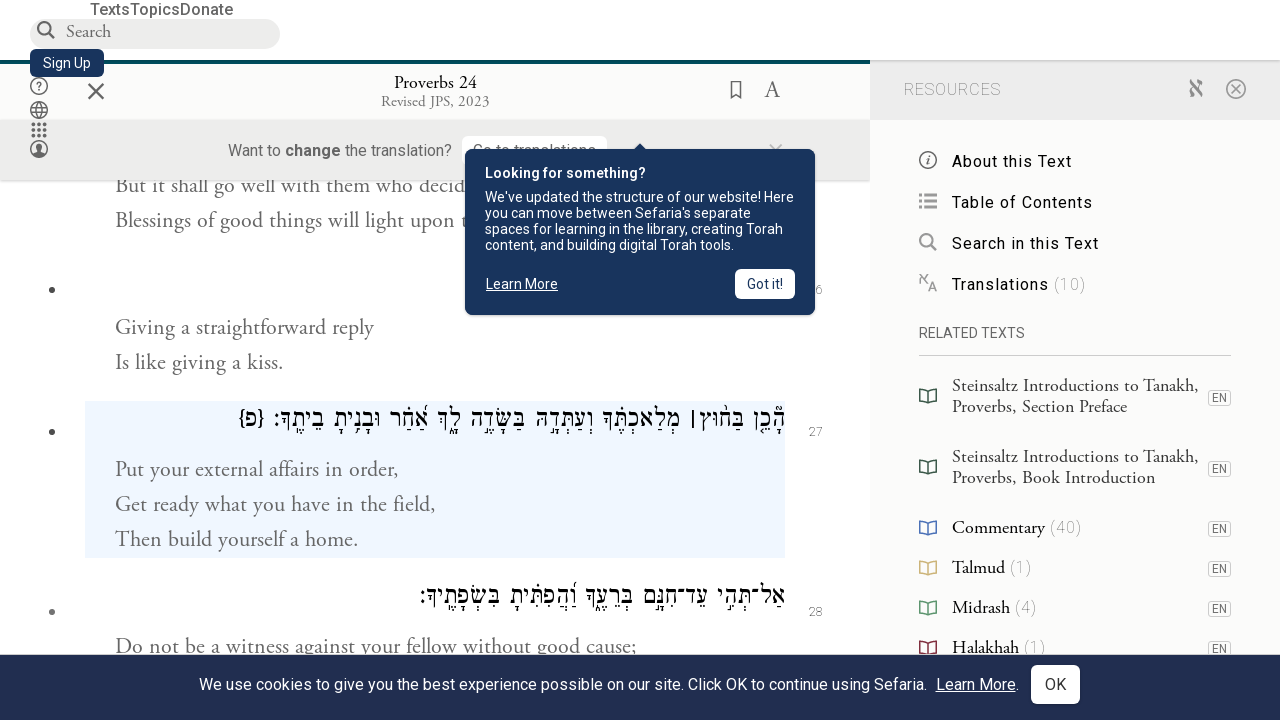

--- FILE ---
content_type: text/html; charset=utf-8
request_url: https://www.sefaria.org/Proverbs.24.27?lang=bi&with=all&lang2=en
body_size: 18805
content:






<!DOCTYPE html>
<html lang="en">
<head>
    <title>Proverbs 24:27 | Sefaria Library</title>
    <meta charset="utf-8"/>
    <meta name="description" content="Put your external affairs in order,Get ready what you have in the field,Then build yourself a..."/>

    

    <link rel="search" type="application/opensearchdescription+xml" title="Sefaria Search" href="https://www.sefaria.org/static/files/opensearch.xml?v=f45fa208" />

    
    <link rel="alternate" href="https://www.sefaria.org/Proverbs.24.27" hreflang="en" />
    <link rel="alternate" href="https://www.sefaria.org.il/Proverbs.24.27" hreflang="he" />
    

    
    <link rel="canonical" href="https://www.sefaria.org/Proverbs.24.27?lang=bi&amp;with=all&amp;lang2=en" />
    

    
        <meta property="og:type" content="website"/>
    

    
        <meta property="og:description" content="Put your external affairs in order,Get ready what you have in the field,Then build yourself a..."/>
        <meta property="og:image" content="https://www.sefaria.org/api/img-gen/Proverbs.24.27?lang=bi&platform=facebook&ven=&vhe=" />
        <meta property="og:image:type" content="image/png" />
        <meta property="og:image:width" content="1200" />
        <meta property="og:image:height" content="630" />
    

    <meta property="og:title" content="Proverbs 24:27 | Sefaria Library" />
    <meta property="og:url" content="https://www.sefaria.org/Proverbs.24.27?lang=bi&amp;with=all&amp;lang2=en" />

    <meta name="twitter:card" content="summary_large_image" />
    
    <meta name="twitter:site" content="@sefariaproject" />
    <meta name="twitter:title" content="Proverbs 24:27 | Sefaria Library" />
    <meta name="twitter:description" content="Put your external affairs in order,Get ready what you have in the field,Then build yourself a..." />
    <meta name="twitter:image" content="https://www.sefaria.org/api/img-gen/Proverbs.24.27?lang=bi&platform=twitter&ven=&vhe=" />

    <meta name="apple-mobile-web-app-capable" content="yes">
    <meta name="apple-itunes-app" content="app-id=1163273965">
    
    <meta name="viewport" content="width=device-width, initial-scale=1, user-scalable=no" />
    
    
    <link rel="shortcut icon" href="https://www.sefaria.org/static/icons/library/favicon.ico?v=3" sizes="48x48">
    <link rel="icon" type="image/svg+xml" href="https://www.sefaria.org/static/icons/library/favicon.svg?v=3" sizes="any">
    <link rel="icon" type="image/png" href="https://www.sefaria.org/static/icons/library/favicon.png?v=3" sizes="96x96">
    <link rel="apple-touch-icon" sizes="180x180" href="https://www.sefaria.org/static/icons/library/apple-touch-icon.png?v=3">
    <link rel="manifest" href="/site.webmanifest?v=3">
    
    <meta name="theme-color" content="#18345D">
    <meta name="apple-mobile-web-app-title"
          content="
                    Library
                  ">
    

    
    <script type="application/ld+json">{"@context": "http://schema.org", "@type": "BreadcrumbList", "itemListElement": [{"@type": "ListItem", "position": 1, "name": "Texts", "item": {"@id": "/texts"}}, {"@type": "ListItem", "position": 2, "name": "Tanakh", "item": {"@id": "/texts/Tanakh"}}, {"@type": "ListItem", "position": 3, "name": "Writings", "item": {"@id": "/texts/Tanakh/Writings"}}, {"@type": "ListItem", "position": 4, "name": "Proverbs", "item": {"@id": "/Proverbs"}}, {"@type": "ListItem", "position": 5, "name": "Chapter 24", "item": {"@id": "/Proverbs.24"}}, {"@type": "ListItem", "position": 6, "name": "Verse 27", "item": {"@id": "/Proverbs.24.27"}}]}</script>
    

    

    <script src="https://ajax.googleapis.com/ajax/libs/webfont/1.6.26/webfont.js"></script>
    <script>
        WebFont.load({
          google: {
            families: ['Crimson Text:100,200,300,400,500,600,700,800,900'],
            text: 'ăǎġḥḤḫḳḲŏŠšṭżūẓŻāīēḗęîìi̧ ̆̄'
          },
          typekit: {
            id: 'aeg8div' // Adobe Garamond Pro
          }
        });
        WebFont.load({
          google: {
            families: ['Roboto:100,200,300,400,500,600,700,800,900', 'Heebo:100,200,300,400,500,600,700,800,900:hebrew', 'Miriam Libre:400,500,600,700'] // The dotted h causes Heebo not to load.
          }
        });
        WebFont.load({
          google: {
            families: ['Noto Sans Samaritan'],
            text: 'ࠀࠁࠂࠃࠄࠅࠆࠇࠈࠉࠊࠋࠌࠍࠎࠏࠐࠑࠒࠓࠔࠕ'
          }
        });
    </script>
    <script src="https://www.gstatic.com/charts/loader.js"></script>

    <link rel="stylesheet" href="https://www.sefaria.org/static/css/common.css?v=305af3bd">
    <link rel="stylesheet" href="https://www.sefaria.org/static/font-awesome/css/font-awesome.css?v=151bd7ea">
    <link rel="stylesheet" href="https://www.sefaria.org/static/css/fonts.css?v=6a0132d4">
    <link rel="stylesheet" href="https://www.sefaria.org/static/css/header.css?v=f4c71c1c">
    <link rel="stylesheet" href="https://www.sefaria.org/static/css/popover.css?v=2e03266b">
    <link rel="stylesheet" href="https://www.sefaria.org/static/css/breakpoints.css?v=a38385e0">
    <link rel="stylesheet" type="text/css" href="https://www.sefaria.org/static/css/keyboard.css?v=2c0640d3">
        
    <link rel="stylesheet" href="https://www.sefaria.org/static/css/font-faces.css?v=8d5bcc01">
    <link rel="stylesheet" href="https://www.sefaria.org/static/css/color-palette.css?v=7a2868b2">
    <link rel="stylesheet" href="https://www.sefaria.org/static/css/themes/library-theme.css?v=75488c0c">
    <link rel="stylesheet" href="https://www.sefaria.org/static/css/themes/sheets-theme.css?v=ac584759">
    <link rel="stylesheet" href="https://www.sefaria.org/static/css/common-components.css?v=0de1860f">
    <link rel="stylesheet" href="https://www.sefaria.org/static/css/s2.css?v=61e67963">
    <link rel="stylesheet" href="https://www.sefaria.org/static/css/s2-print.css?v=f2d661d4" media="print" />
    <!-- Specific styling to correct behavior of Unbounce banners -->
    <link rel="stylesheet" href="https://www.sefaria.org/static/css/unbounce-banner.css?v=7cb47188">

    
    
    

    <style>
        
    </style>


    
    <!-- Google Tag Manager -->
    <script>(function(w,d,s,l,i){w[l]=w[l]||[];w[l].push({'gtm.start':
    new Date().getTime(),event:'gtm.js'});var f=d.getElementsByTagName(s)[0],
    j=d.createElement(s),dl=l!='dataLayer'?'&l='+l:'';j.async=true;j.src=
    'https://www.googletagmanager.com/gtm.js?id='+i+dl;f.parentNode.insertBefore(j,f);
    })(window,document,'script','dataLayer',"GTM-NBGXSLP");</script>
    <!-- End Google Tag Manager -->

    <!-- Start VWO Async SmartCode -->
    <script type='text/javascript' id='vwoCode'>
    window._vwo_code=window._vwo_code || (function() {
    var account_id=682715,
    version = 1.5,
    settings_tolerance=2000,
    library_tolerance=2500,
    use_existing_jquery=false,
    is_spa=1,
    hide_element='body',
    hide_element_style = 'opacity:0 !important;filter:alpha(opacity=0) !important;background:none !important',
    /* DO NOT EDIT BELOW THIS LINE */
    f=false,d=document,vwoCodeEl=d.querySelector('#vwoCode'),code={use_existing_jquery:function(){return use_existing_jquery},library_tolerance:function(){return library_tolerance},hide_element_style:function(){return'{'+hide_element_style+'}'},finish:function(){if(!f){f=true;var e=d.getElementById('_vis_opt_path_hides');if(e)e.parentNode.removeChild(e)}},finished:function(){return f},load:function(e){var t=d.createElement('script');t.fetchPriority='high';t.src=e;t.type='text/javascript';t.innerText;t.onerror=function(){_vwo_code.finish()};d.getElementsByTagName('head')[0].appendChild(t)},getVersion:function(){return version},getMatchedCookies:function(e){var t=[];if(document.cookie){t=document.cookie.match(e)||[]}return t},getCombinationCookie:function(){var e=code.getMatchedCookies(/(?:^|;)\s?(_vis_opt_exp_\d+_combi=[^;$]*)/gi);e=e.map(function(e){try{var t=decodeURIComponent(e);if(!/_vis_opt_exp_\d+_combi=(?:\d+,?)+\s*$/.test(t)){return''}return t}catch(e){return''}});var i=[];e.forEach(function(e){var t=e.match(/([\d,]+)/g);t&&i.push(t.join('-'))});return i.join('|')},init:function(){if(d.URL.indexOf('__vwo_disable__')>-1)return;window.settings_timer=setTimeout(function(){_vwo_code.finish()},settings_tolerance);var e=d.createElement('style'),t=hide_element?hide_element+'{'+hide_element_style+'}':'',i=d.getElementsByTagName('head')[0];e.setAttribute('id','_vis_opt_path_hides');vwoCodeEl&&e.setAttribute('nonce',vwoCodeEl.nonce);e.setAttribute('type','text/css');if(e.styleSheet)e.styleSheet.cssText=t;else e.appendChild(d.createTextNode(t));i.appendChild(e);var n=this.getCombinationCookie();this.load('https://dev.visualwebsiteoptimizer.com/j.php?a='+account_id+'&u='+encodeURIComponent(d.URL)+'&f='+ +is_spa+'&vn='+version+(n?'&c='+n:''));return settings_timer}};window._vwo_settings_timer = code.init();return code;}());
    </script>
    <!-- End VWO Async SmartCode -->

    


    
    <!-- Hotjar Tracking Code for https://www.sefaria.org -->
    <script>
        (function(h,o,t,j,a,r){
            h.hj=h.hj||function(){(h.hj.q=h.hj.q||[]).push(arguments)};
            h._hjSettings={hjid:2695522,hjsv:6};
            a=o.getElementsByTagName('head')[0];
            r=o.createElement('script');r.async=1;
            r.src=t+h._hjSettings.hjid+j+h._hjSettings.hjsv;
            a.appendChild(r);
        })(window,document,'https://static.hotjar.com/c/hotjar-','.js?sv=');
    </script>
    
    
    <!-- Simple Analytics -->
    
    <script>
      window.sa_event = window.sa_event || function () {
        const a = [].slice.call(arguments);
        window.sa_event.q ? window.sa_event.q.push(a) : window.sa_event.q = [a];
      };
    </script>

    <!-- Unbounce Embed Code -->
    <script src="https://fd810a0513c94a16a52ef4d0d9b9c6c8.js.ubembed.com" async></script> 
</head>
 <body data-active-module="library" data-render-static="" class="interface-english ">
    
    <!-- Google Tag Manager (noscript) -->
    <noscript><iframe src="https://www.googletagmanager.com/ns.html?id=GTM-NBGXSLP"
    height="0" width="0" style="display:none;visibility:hidden"></iframe></noscript>
    <!-- End Google Tag Manager (noscript) -->
    



    

    <!--Sentry error reporting config-->
    <script>
      
        const sentryDSN = "https://87dd77e2991c48b4a69022eebb2e635f@o4505401832243200.ingest.sentry.io/4505402077675520";
      
    </script>
    <!--End Sentry error reporting config-->

    
    <!-- React will complain about whitespace -->
    <div id="s2"><div id="readerAppWrap"><a href="#main" class="sefaria-common-button  skip-link" tabindex="0" role="button">Skip to main content</a><div class="readerApp multiPanel interface-english"><div class="header" role="banner"><div class="headerInner boxShadow"><nav class="headerNavSection" aria-label="Primary navigation"><a href="/" class="home" aria-label="Sefaria library logo"></a><div class="textLinks"><a href="/texts" data-target-module="library" class="textLink"><span class="int-en">Texts</span></a><a href="/topics" data-target-module="library" class="textLink"><span class="int-en">Topics</span></a><a href="https://donate.sefaria.org/give/451346/#!/donation/checkout?c_src=Header" class="textLink donate" target="_blank"><span class="int-en">Donate</span></a></div></nav><div class="headerLinksSection"><div class="search-container"><div id="searchBox" class="searchBox" role="search" aria-label="Site search"><span class="readerNavMenuSearchButton"><img src="/static/icons/search_mdl.svg" alt="Search"/></span><input class="search serif keyboardInput" id="downshift-307228-input" placeholder="Search" aria-label="Search for Texts or Keywords Here" maxLength="75" title="Search for Texts or Keywords Here" aria-activedescendant="" aria-autocomplete="list" aria-controls="downshift-307228-menu" aria-expanded="false" aria-labelledby="downshift-307228-label" autoComplete="off" role="combobox" value=""/></div><div id="downshift-307228-menu" role="listbox" aria-labelledby="downshift-307228-label" class="autocomplete-dropdown"></div></div><a href="/register" class="sefaria-common-button  auto-width-button" tabindex="0" role="button" data-target-module="library"><span class="int-en">Sign Up</span></a><div class="header-icons"><a href="https://help.sefaria.org/hc/en-us" class="icon-only  " tabindex="0" role="button" aria-label="Help" title="Help" data-target-module="voices"><img src="/static/icons/help_mdl.svg" class="button-icon" alt="" aria-hidden="true"/></a><div class="headerDropdownMenu"><div class="dropdownLinks-button"><button class="icon-only  " aria-label="Toggle Interface Language Menu" title="Toggle Interface Language Menu"><img src="/static/icons/globallanguageswitcher_mdl.svg" class="button-icon" alt="" aria-hidden="true"/></button></div><div class="dropdownLinks-menu closed"><div class="dropdownLinks-options globeLanguageToggle"><div class="languageHeader"><span class="int-en">Site Language</span></div><div class="dropdownLanguageToggle"><span class="englishLanguageButton"><a class="englishLanguageLink active" href="#">English</a></span><a class="hebrewLanguageLink " href="#">עברית</a></div></div></div></div><div><div class="headerDropdownMenu" data-anl-feature_name="module_switcher"><div class="dropdownLinks-button" data-anl-event="modswitch_open:click"><button class="icon-only  " aria-label="Library" title="Library"><img src="/static/icons/moduleswitcher_mdl.svg" class="button-icon" alt="" aria-hidden="true"/></button></div><div class="dropdownLinks-menu closed"><div class="dropdownLinks-options moduleDropdown"><a class="dropdownItem dropdownLogoItem" href="/about" data-prevent-close="false" data-anl-event="modswitch_item_click:click" data-anl-text="About Sefaria"><img src="/static/img/logo.svg" alt="Sefaria" class="dropdownLogo"/></a><div class="dropdownSeparator"></div><a class="interfaceLinks-option int-bi dropdownItem dropdownModuleItem" href="https://www.sefaria.org/" data-anl-event="modswitch_item_click:click" data-anl-text="Library"><div class="dropdownHeader"><span class="dropdownDot" style="background-color:var(--sefaria-blue)"></span><span class="dropdownHeaderText"><span class="int-en">Library</span></span></div></a><div class="dropdownSeparator"></div><a class="interfaceLinks-option int-bi dropdownItem dropdownModuleItem" href="https://voices.sefaria.org/" target="_blank" data-anl-event="modswitch_item_click:click" data-anl-text="Voices"><div class="dropdownHeader"><span class="dropdownDot" style="background-color:var(--sheets-green)"></span><span class="dropdownHeaderText"><span class="int-en">Voices</span></span></div></a><div class="dropdownSeparator"></div><a class="interfaceLinks-option int-bi dropdownItem dropdownModuleItem" href="https://developers.sefaria.org" target="_blank" data-anl-event="modswitch_item_click:click" data-anl-text="Developers"><div class="dropdownHeader"><span class="dropdownDot" style="background-color:var(--devportal-purple)"></span><span class="dropdownHeaderText"><span class="int-en">Developers</span></span></div></a><div class="dropdownSeparator"></div><a class="dropdownItem dropdownMoreItem" href="/products" target="_blank" data-prevent-close="false" data-anl-event="modswitch_item_click:click" data-anl-text="More"><span class="int-en">More from Sefaria ›</span></a></div></div></div></div><div class="headerDropdownMenu"><div class="dropdownLinks-button"><button class="icon-only  " aria-label="Account menu" title="Account menu"><img src="/static/icons/profile_loggedout_mdl.svg" class="button-icon" alt="" aria-hidden="true"/></button></div><div class="dropdownLinks-menu closed"><div class="dropdownLinks-options"><a class="interfaceLinks-option int-bi dropdownItem" href="#"><span class="int-en">Log in</span></a><a class="interfaceLinks-option int-bi dropdownItem" href="#"><span class="int-en">Sign up</span></a><div class="dropdownSeparator"></div><div class="languageHeader"><span class="int-en">Site Language</span></div><div class="dropdownLanguageToggle"><span class="englishLanguageButton"><a class="englishLanguageLink active" href="#">English</a></span><a class="hebrewLanguageLink " href="#">עברית</a></div><div class="dropdownSeparator"></div><a class="interfaceLinks-option int-bi dropdownItem" href="/updates" data-prevent-close="false"><span class="int-en">New Additions</span></a><a class="interfaceLinks-option int-bi dropdownItem" href="https://help.sefaria.org/hc/en-us" target="_blank" data-prevent-close="false"><span class="int-en">Help</span></a></div></div></div></div></div></div></div><main id="main" role="main"><div id="panelWrapBox" class="" style="width:100%"><div class="readerPanelBox" style="width:68%;left:0%"><div class="readerPanel serif bilingual stacked light undefined" role="region" id="panel-0" data-anl-batch="{&quot;panel_number&quot;:1,&quot;content_lang&quot;:&quot;bilingual&quot;}"><div class="readerControlsOuter"><div class="categoryColorLine" style="background:var(--tanakh-teal)"></div><header class="readerControls fullPanel"><div class="readerControlsInner"><div class="leftButtons"><a href="" class="readerNavMenuCloseButton" aria-label="Close" title="Close">×</a><div aria-label="Save button" tabindex="0" class="saveButton" role="button" style="visibility:hidden"><img src="/static/icons/bookmark-filled.svg" alt="Save button"/></div></div><div class="readerTextToc attributed"><div class="readerTextTocBox" role="heading" aria-level="1" aria-live="polite"><a href="Proverbs.24.27" data-target-module="library" aria-label="Show Connection Panel contents for Proverbs 24:27"><div class="readerControlsTitle"><h1><span class="contentSpan en" lang="en">Proverbs 24:27</span><span class="contentSpan he" lang="he"></span></h1></div><div class="readerTextVersion"></div></a></div></div><div class="rightButtons"><div aria-label="Save &quot;Proverbs 24:27&quot;" tabindex="0" class="saveButton tooltip-toggle" role="button"><img src="/static/icons/bookmark.svg" alt="Save &quot;Proverbs 24:27&quot;"/></div><div class="readerDropdownMenu"><div class="dropdownLinks-button"><div aria-label="Text display options" tabindex="0" class="readerOptionsTooltip tooltip-toggle" role="button"><span class="readerOptions" aria-haspopup="true" tabindex="-1"><span class="int-en"> <img src="/static/img/lang_icon_english.svg" alt="Toggle Reader Menu Display Settings"/></span></span></div></div><div class="dropdownLinks-menu closed"><div class="texts-properties-menu" role="dialog" aria-label="Text display options" tabindex="-1" data-prevent-close="true"><div class="show-source-translation-buttons" role="radiogroup" aria-label="Source-translation toggle"><label class="button"><span class="int-en">Source</span><input type="radio" id="Source0" name="languageOptions0" value="Source"/></label><label class="button"><span class="int-en">Translation</span><input type="radio" id="Translation0" name="languageOptions0" value="Translation"/></label><label class="button"><span class="int-en">Source with Translation</span><input type="radio" id="Source with Translation0" checked="" name="languageOptions0" value="Source with Translation"/></label></div><div class="text-menu-border"></div><div class="layout-button-line" role="radiogroup" aria-label="text layout toggle"><span class="int-en">Layout</span><div class="layout-options"><div class="layout-button focus-visible"><label class="button"><span class="int-en">Show Source &amp; Translation Stacked</span><input type="radio" id="stacked0" checked="" name="layout-options" value="stacked" style="--url:url(/static/icons/bi-ltr-stacked.svg)"/></label></div><div class="layout-button focus-visible"><label class="button"><span class="int-en">Show RTL Text Left of LTR Text</span><input type="radio" id="heLeft0" name="layout-options" value="heLeft" style="--url:url(/static/icons/bi-ltr-heLeft.svg)"/></label></div></div></div><div class="text-menu-border"></div><div class="font-size-line"><button class="font-size-button" aria-label="Decrease font size"><img src="/static/icons/reduce_font.svg" alt="Decrease font size"/></button><span class="int-en">Font Size</span><button class="font-size-button" aria-label="Increase font size"><img src="/static/icons/enlarge_font.svg" alt="Increase font size"/></button></div><div class="text-menu-border"></div></div></div></div></div></div></header><div class="readerControls transLangPrefSuggBann"><div class="readerControlsInner transLangPrefSuggBannInner sans-serif"><div class="transLangPrefCentered"><span class="int-en"> Want to <span class="bold">change</span> the translation?</span><div class="yesNoGroup"><button tabindex="0" class="yesNoButton" aria-label="Go to translations"><span class="int-en">Go to translations</span></button></div></div><a href="" class="readerNavMenuCloseButton" aria-label="Close" title="Close">×</a></div></div></div><div class="readerContent" style="font-size:62.5%"><div class="textColumn"><div class="textRange basetext loading"><div class="title"><div class="titleBox" role="heading" aria-level="2"><div class="loadingMessage sans-serif " aria-live="polite" aria-label="Loading status"><span class="int-en">Loading...</span></div></div></div><div class="text"><div class="textInner"></div></div></div><div class="loadingMessage sans-serif base next final" aria-live="polite" aria-label="Loading status"><span class="int-en"> </span></div></div></div></div></div><div class="readerPanelBox sidebar" style="width:32%;left:68%"><div class="readerPanel serif english segmented light undefined" role="region" id="panel-1" data-anl-batch="{&quot;panel_number&quot;:2,&quot;content_lang&quot;:&quot;english&quot;}"><div class="readerControlsOuter"><header class="readerControls connectionsHeader fullPanel"><div class="readerControlsInner"><div class="readerTextToc"><div class="connectionsPanelHeader"><div class="connectionsHeaderTitle sans-serif"><span class="int-en">Resources</span></div><div class="rightButtons"><a href="/Proverbs.24.27?lang=bi&amp;with=all&amp;lang2=he" class="languageToggle"><img class="en" src="/static/img/aleph.svg" alt="Hebrew Language Toggle Icon"/><img class="he" src="/static/img/aye.svg" alt="English Language Toggle Icon"/></a><a href="/Proverbs.24.27?lang=bi&amp;lang2=en" class="readerNavMenuCloseButton circledX" aria-label="Close" title="Close"><img src="/static/icons/circled-x.svg" alt="Close" aria-hidden="true"/></a></div></div></div></div></header></div><div class="readerContent" style="font-size:62.5%"><div class="connectionsPanel textList marginless fullPanel"><div class="texts content"><div class="contentInner"><div class="loadingMessage sans-serif " aria-live="polite" aria-label="Loading status"><span class="int-en">Loading...</span></div></div></div></div></div></div></div></div></main></div></div></div>
    
    

    

    <div id="overlay"></div>

    <script src="https://unpkg.com/react@16/umd/react.production.min.js"></script>
    <script src="https://unpkg.com/react-dom@16/umd/react-dom.production.min.js"></script>
    <script src="https://cdnjs.cloudflare.com/ajax/libs/jquery/2.2.4/jquery.min.js"></script>
    <script src="https://cdnjs.cloudflare.com/ajax/libs/jqueryui/1.12.1/jquery-ui.js"></script>

    <script src="https://www.sefaria.org/static/js/lib/keyboard.js?v=0730f107"></script>
    <script src="https://www.sefaria.org/static/js/analyticsEventTracker.js?v=904cda71"></script>
    <script src="/data.1769019982.js"></script>

    <script>
      
      if (!window.jQuery) {
        console.log('loading jquery locally');
        document.write('<script src="/static/js/lib/jquery.js"><\/script><script src="/static/js/lib/jquery-ui.js"><\/script>');
      }
      if (!window.React) {
          console.log('loading react locally');
          document.write('<script src="/static/js/lib/react.development.js"><\/script><script src="/static/js/lib/react-dom.development.js"><\/script>');
      }

      var DJANGO_VARS = {
        props:         {"_uid": null, "_email": "", "slug": "", "is_moderator": false, "is_editor": false, "is_sustainer": false, "full_name": "", "profile_pic_url": "", "is_history_enabled": true, "translationLanguagePreference": null, "versionPrefsByCorpus": {}, "following": [], "blocking": [], "calendars": [{"title": {"en": "Parashat Hashavua", "he": "פרשת השבוע"}, "displayValue": {"en": "Bo", "he": "בא"}, "url": "Exodus.10.1-13.16", "ref": "Exodus 10:1-13:16", "heRef": "שמות י׳:א׳-י״ג:ט״ז", "order": 1, "category": "Tanakh", "extraDetails": {"aliyot": ["Exodus 10:1-10:11", "Exodus 10:12-10:23", "Exodus 10:24-11:3", "Exodus 11:4-12:20", "Exodus 12:21-12:28", "Exodus 12:29-12:51", "Exodus 13:1-13:16", "Exodus 13:14-13:16"]}, "description": {"en": "Bo (“Come”) recounts the last three plagues that God inflicts on the Egyptians: locusts, darkness, and death of firstborns. God commands the Israelites to offer a Passover lamb sacrifice. After the last plague, Pharaoh and the Egyptians demand that the Israelites leave.", "he": "בפרשת בא מסופר על שלוש המכות האחרונות שהאל מביא על מצרים. אחרי מכת הארבה נופל חושך כבד על מצרים במשך שלושה ימים. אלוהים מצווה את בני ישראל להקריב את קורבן הפסח, למרוח דם על מזוזות הבית, ולא לצאת מפתח הבית כדי להינצל ממוות. באותו לילה המשחית הורג את כל בכורות מצרים במכה האחרונה, מכת בכורות. פרעה והמצרים מגרשים את בני ישראל ממצרים."}}, {"title": {"en": "Haftarah", "he": "הפטרה"}, "displayValue": {"en": "Jeremiah 46:13-28", "he": "ירמיהו מ״ו:י״ג-כ״ח"}, "url": "Jeremiah.46.13-28", "ref": "Jeremiah 46:13-28", "order": 2, "category": "Tanakh"}, {"title": {"en": "Daf Yomi", "he": "דף יומי"}, "displayValue": {"en": "Menachot 10", "he": "מנחות י׳"}, "url": "Menachot.10", "ref": "Menachot 10", "order": 3, "category": "Talmud"}, {"title": {"en": "929", "he": "929"}, "displayValue": {"en": "Leviticus 14 (104)", "he": "ויקרא י״ד (104)"}, "url": "Leviticus.14", "ref": "Leviticus 14", "order": 4, "category": "Tanakh"}, {"title": {"en": "Daily Mishnah", "he": "משנה יומית"}, "displayValue": {"en": "Mishnah Arakhin 8:2-3", "he": "משנה ערכין ח׳:ב׳-ג׳"}, "url": "Mishnah_Arakhin.8.2-3", "ref": "Mishnah Arakhin 8:2-3", "order": 5, "category": "Mishnah"}, {"title": {"en": "Daily Rambam", "he": "הרמב\"ם היומי"}, "displayValue": {"en": "Mourning 14", "he": "הלכות אבל י״ד"}, "url": "Mishneh_Torah,_Mourning.14", "ref": "Mishneh Torah, Mourning 14", "order": 6, "category": "Halakhah"}, {"title": {"en": "Daily Rambam (3 Chapters)", "he": "הרמב\"ם היומי (3 פרקים)"}, "displayValue": {"en": "Testimony 17-19", "he": "הלכות עדות י״ז-י״ט"}, "url": "Mishneh_Torah,_Testimony.17-19", "ref": "Mishneh Torah, Testimony 17-19", "order": 7, "category": "Halakhah"}, {"title": {"en": "Daf a Week", "he": "דף השבוע"}, "displayValue": {"en": "Nedarim 65", "he": "נדרים ס״ה"}, "url": "Nedarim.65", "ref": "Nedarim 65", "order": 8, "category": "Talmud"}, {"title": {"en": "Halakhah Yomit", "he": "הלכה יומית"}, "displayValue": {"en": "Shulchan Arukh, Orach Chayim 140:3-141:2", "he": "שולחן ערוך, אורח חיים ק״מ:ג׳-קמ״א:ב׳"}, "url": "Shulchan_Arukh,_Orach_Chayim.140.3-141.2", "ref": "Shulchan Arukh, Orach Chayim 140:3-141:2", "order": 9, "category": "Halakhah"}, {"title": {"en": "Arukh HaShulchan Yomi", "he": "ערוך השולחן היומי"}, "displayValue": {"en": "Orach Chaim 244:3-9", "he": "אורח חיים רמ״ד:ג׳-ט׳"}, "url": "Arukh_HaShulchan,_Orach_Chaim.244.3-9", "ref": "Arukh HaShulchan, Orach Chaim 244:3-9", "order": 10, "category": "Halakhah"}, {"title": {"en": "Tanakh Yomi", "he": "תנ\"ך יומי"}, "displayValue": {"en": "Kings Seder 23", "he": "מלכים סדר כג"}, "url": "II_Kings.7.16-9.12", "ref": "II Kings 7:16-9:12", "order": 11, "category": "Tanakh"}, {"title": {"en": "Chok LeYisrael", "he": "חק לישראל"}, "displayValue": {"en": "Bo", "he": "בא"}, "url": "collections/חק-לישראל?tag=Bo", "order": 12, "category": "Tanakh"}, {"title": {"en": "Tanya Yomi", "he": "תניא יומי"}, "displayValue": {"en": "3 Shevat", "he": "ג שבט"}, "url": "Tanya,_Part_I;_Likkutei_Amarim.19.7", "ref": "Tanya, Part I; Likkutei Amarim 19:7", "order": 15, "category": "Chasidut"}, {"title": {"en": "Yerushalmi Yomi", "he": "ירושלמי יומי"}, "displayValue": {"en": "Jerusalem Talmud Gittin 1", "he": "תלמוד ירושלמי גיטין א"}, "url": "Jerusalem_Talmud_Gittin.1.1.1-3", "ref": "Jerusalem Talmud Gittin 1:1:1-3", "order": 16, "category": "Talmud"}], "notificationCount": 0, "notifications": [], "saved": {"loaded": false, "items": []}, "last_place": [], "activeModule": "library", "last_cached": 1769019982.3867762, "multiPanel": true, "initialPath": "/Proverbs.24.27?lang=bi&with=all&lang2=en", "interfaceLang": "english", "domainModules": {"en": {"library": "https://www.sefaria.org", "voices": "https://voices.sefaria.org"}, "he": {"library": "https://www.sefaria.org.il", "voices": "https://chiburim.sefaria.org.il"}}, "translation_language_preference_suggestion": null, "initialSettings": {"language": "bilingual", "layoutDefault": "segmented", "layoutTalmud": "continuous", "layoutTanakh": "segmented", "aliyotTorah": "aliyotOff", "vowels": "all", "punctuationTalmud": "punctuationOn", "biLayout": "stacked", "color": "light", "fontSize": 62.5}, "numLibraryTopics": 5645, "_siteSettings": {"TORAH_SPECIFIC": true, "SITE_NAME": {"en": "Sefaria", "he": "ספריא"}, "LIBRARY_NAME": {"en": "The Sefaria Library", "he": "האוסף של ספריא"}, "SUPPORTED_TRANSLATION_LANGUAGES": ["en", "es", "fr", "de"], "COLLECTIONS_BUCKET": "sefaria-collection-images", "PROFILES_BUCKET": "sefaria-profile-pictures", "UGC_BUCKET": "sheet-user-uploaded-media", "TOPICS_BUCKET": "img.sefaria.org", "HELP_CENTER_URLS": {"EN_US": "https://help.sefaria.org/hc/en-us", "HE": "https://help.sefaria.org/hc/he", "GETTING_STARTED": "https://help.sefaria.org/hc/en-us/articles/21471911125020-Video-Guide-How-to-Get-Started-Navigating-the-Library", "TRANSLATION_PREFERENCE_EN": "https://help.sefaria.org/hc/en-us/articles/18613593620636-How-to-Choose-a-Preferred-Translation", "TRANSLATION_PREFERENCE_HE": "https://help.sefaria.org/hc/he/articles/18613593620636-%D7%91%D7%97%D7%99%D7%A8%D7%AA-%D7%AA%D7%A8%D7%92%D7%95%D7%9D-%D7%9E%D7%95%D7%A2%D7%93%D7%A3"}, "WHAT_ARE_VOICES_PATHS": {"en": "/sheets/674324", "he": "/sheets/674327"}, "MODULE_SWITCHER_LEARN_MORE_PATH": {"en": "/sheets/689609", "he": "/sheets/689610"}, "HELP_CENTER_REDIRECTS": {"en": {"215584": "https://help.sefaria.org/hc/en-us/sections/12756520483868-Text-Formatting-Accessibility", "218610": "https://help.sefaria.org/hc/en-us/sections/18613320256156-Translations", "231440": "https://help.sefaria.org/hc/en-us/categories/12756350371100-Donations", "210670": "https://help.sefaria.org/hc/en-us/categories/13368526623132-Getting-Started", "213949": "https://help.sefaria.org/hc/en-us/articles/21806344785308-How-to-Contact-Sefaria", "218612": "https://help.sefaria.org/hc/en-us/sections/12756518640668-How-to-Reuse-Download-and-Otherwise-Reproduce-Texts", "225828": "https://help.sefaria.org/hc/en-us/sections/20094783356956-The-Sheet-Editor", "218668": "https://help.sefaria.org/hc/en-us/articles/18613227644316-How-to-Find-Interconnected-Texts", "219447": "https://help.sefaria.org/hc/en-us/articles/18472472138652-Quick-Guide-Meet-the-Resource-Panel", "228381": "https://help.sefaria.org/hc/en-us/sections/12756518640668-How-to-Reuse-Download-and-Otherwise-Reproduce-Texts", "220945": "https://help.sefaria.org/hc/en-us/categories/19814642862876-Sefaria-s-Mobile-Apps", "233647": "https://help.sefaria.org/hc/en-us/sections/12756555356956-Study-and-Reference-Tools", "233017": "https://help.sefaria.org/hc/en-us/articles/20533111968540-How-to-Use-Source-Sheet-Collections", "211565": "https://help.sefaria.org/hc/en-us/sections/12721846793116-How-to-Find-Texts", "393695": "https://help.sefaria.org/hc/en-us/sections/20094783356956-The-Sheet-Editor", "429277": "https://help.sefaria.org/hc/en-us/articles/18472614956956-Quick-Guide-Meet-the-A-%D7%90-menu", "231377": "https://help.sefaria.org/hc/en-us/sections/20094169893276-All-About-Topics-Pages", "519205": "https://help.sefaria.org/hc/en-us/articles/18472576952988-Quick-Guide-Meet-the-Table-of-Contents", "289837": "https://help.sefaria.org/hc/en-us/articles/20533111968540-How-to-Use-Source-Sheet-Collections", "274871": "https://help.sefaria.org/hc/en-us/sections/12756555356956-Study-and-Reference-Tools", "303276": "https://help.sefaria.org/hc/en-us/categories/12756351595932-Your-Account", "379494": "https://help.sefaria.org/hc/en-us/sections/12756538060956-Text-Specific-Special-Features", "303288": "https://help.sefaria.org/hc/en-us/categories/12756351595932-Your-Account", "359083": "https://help.sefaria.org/hc/en-us/sections/17430252462236-Managing-Your-Donation", "330784": "https://help.sefaria.org/hc/en-us/articles/18472380899484-Quick-Guide-Meet-the-Homepage", "483970": "https://help.sefaria.org/hc/en-us/sections/18613320256156-Translations-and-Language-Preferences", "511573": "https://help.sefaria.org/hc/en-us/sections/18613320256156-Translations-and-Language-Preferences", "497893": "https://help.sefaria.org/hc/en-us/sections/12756555356956-Study-and-Reference-Tools", "477118": "https://help.sefaria.org/hc/en-us/sections/18472260943900-Sefaria-101-Quick-Guides-and-Sefaria-Basics", "218839": "https://help.sefaria.org/hc/en-us/sections/20094783356956-The-Sheet-Editor", "212911": "https://help.sefaria.org/hc/en-us/sections/20094783356956-All-About-Source-Sheets", "529099": "https://help.sefaria.org/hc/en-us/sections/20235182393244-Sefaria-for-Google-Docs", "584561": "https://help.sefaria.org/hc/en-us/sections/20235182393244-Sefaria-for-Google-Docs"}, "he": {"328503": "https://help.sefaria.org/hc/he/articles/20234245638428-%D7%9B%D7%99%D7%A6%D7%93-%D7%9C%D7%9E%D7%A6%D7%95%D7%90-%D7%9E%D7%99%D7%93%D7%A2-%D7%91%D7%99%D7%95%D7%92%D7%A8%D7%A4%D7%99-%D7%90%D7%95%D7%93%D7%95%D7%AA-%D7%93%D7%9E%D7%95%D7%99%D7%95%D7%AA-%D7%9E%D7%94%D7%AA%D7%9C%D7%9E%D7%95%D7%93", "243658": "https://help.sefaria.org/hc/he/categories/19814642862876-%D7%94%D7%A9%D7%99%D7%9E%D7%95%D7%A9-%D7%91%D7%99%D7%99%D7%A9%D7%95%D7%9E%D7%95%D7%9F-%D7%A1%D7%A4%D7%A8%D7%99%D7%90", "241176": "https://help.sefaria.org/hc/he/sections/12756518640668-%D7%A9%D7%97%D7%96%D7%95%D7%A8-%D7%94%D7%93%D7%A4%D7%A1%D7%94-%D7%95%D7%94%D7%A4%D7%A6%D7%AA-%D7%9E%D7%A7%D7%95%D7%A8%D7%95%D7%AA", "288330": "https://help.sefaria.org/hc/he/sections/12756518640668-%D7%A9%D7%97%D7%96%D7%95%D7%A8-%D7%94%D7%93%D7%A4%D7%A1%D7%94-%D7%95%D7%94%D7%A4%D7%A6%D7%AA-%D7%9E%D7%A7%D7%95%D7%A8%D7%95%D7%AA", "399333": "https://help.sefaria.org/hc/he/sections/20094783356956-%D7%99%D7%A6%D7%99%D7%A8%D7%AA-%D7%93%D7%A4%D7%99-%D7%9E%D7%A7%D7%95%D7%A8%D7%95%D7%AA-%D7%91%D7%A1%D7%A4%D7%A8%D7%99%D7%90", "242573": "https://help.sefaria.org/hc/he/articles/18490652948508-%D7%9B%D7%99%D7%A6%D7%93-%D7%9C%D7%94%D7%93%D7%A4%D7%99%D7%A1-%D7%9E%D7%A7%D7%95%D7%A8%D7%95%D7%AA-%D7%9E%D7%94%D7%A1%D7%A4%D7%A8%D7%99%D7%99%D7%94", "244351": "https://help.sefaria.org/hc/he/sections/12721846793116-%D7%92%D7%99%D7%A9%D7%94-%D7%9C%D7%9E%D7%A7%D7%95%D7%A8%D7%95%D7%AA", "615752": "https://help.sefaria.org/hc/he/sections/12756520483868-%D7%90%D7%A4%D7%A9%D7%A8%D7%95%D7%99%D7%95%D7%AA-%D7%A4%D7%95%D7%A8%D7%9E%D7%98-%D7%98%D7%A7%D7%A1%D7%98-%D7%95%D7%A0%D7%92%D7%99%D7%A9%D7%95%D7%AA", "239441": "https://help.sefaria.org/hc/he/sections/12756520483868-%D7%90%D7%A4%D7%A9%D7%A8%D7%95%D7%99%D7%95%D7%AA-%D7%A4%D7%95%D7%A8%D7%9E%D7%98-%D7%98%D7%A7%D7%A1%D7%98-%D7%95%D7%A0%D7%92%D7%99%D7%A9%D7%95%D7%AA", "288327": "https://help.sefaria.org/hc/he/articles/18472472138652-%D7%9E%D7%93%D7%A8%D7%99%D7%9A-%D7%9E%D7%94%D7%99%D7%A8-%D7%94%D7%9B%D7%99%D7%A8%D7%95-%D7%90%D7%AA-%D7%A1%D7%A8%D7%92%D7%9C-%D7%94%D7%A7%D7%99%D7%A9%D7%95%D7%A8%D7%99%D7%9D-%D7%95%D7%94%D7%9B%D7%9C%D7%99%D7%9D", "569973": "https://help.sefaria.org/hc/he/categories/20332917021212-%D7%99%D7%A6%D7%99%D7%A8%D7%AA-%D7%93%D7%A4%D7%99-%D7%9E%D7%A7%D7%95%D7%A8%D7%95%D7%AA-%D7%95%D7%A9%D7%99%D7%9E%D7%95%D7%A9-%D7%91%D7%AA%D7%95%D7%A1%D7%A4%D7%99%D7%9D-%D7%9C%D7%93%D7%A4%D7%93%D7%A4%D7%9F", "382833": "https://help.sefaria.org/hc/he/sections/12756538060956-%D7%A4%D7%99%D7%A6-%D7%A8%D7%99%D7%9D-%D7%9C%D7%A9%D7%99%D7%9E%D7%95%D7%A9-%D7%A2%D7%9D-%D7%9E%D7%A7%D7%95%D7%A8%D7%95%D7%AA-%D7%9E%D7%A1%D7%95%D7%99%D7%9E%D7%99%D7%9D", "332893": "https://help.sefaria.org/hc/he/articles/18472380899484-%D7%9E%D7%93%D7%A8%D7%99%D7%9A-%D7%9E%D7%94%D7%99%D7%A8-%D7%94%D7%9B%D7%99%D7%A8%D7%95-%D7%90%D7%AA-%D7%A2%D7%9E%D7%95%D7%93-%D7%94%D7%91%D7%99%D7%AA", "242826": "https://help.sefaria.org/hc/he/articles/18613227644316-%D7%9B%D7%99%D7%A6%D7%93-%D7%9C%D7%90%D7%AA%D7%A8-%D7%9E%D7%A7%D7%95%D7%A8%D7%95%D7%AA-%D7%9E%D7%A7%D7%95%D7%A9%D7%A8%D7%99%D7%9D", "239814": "https://help.sefaria.org/hc/he/categories/12721826687772-%D7%94%D7%A9%D7%99%D7%9E%D7%95%D7%A9-%D7%91%D7%A1%D7%A4%D7%A8%D7%99%D7%90", "293375": "https://help.sefaria.org/hc/he/categories/20332917021212-%D7%99%D7%A6%D7%99%D7%A8%D7%AA-%D7%93%D7%A4%D7%99-%D7%9E%D7%A7%D7%95%D7%A8%D7%95%D7%AA-%D7%95%D7%A9%D7%99%D7%9E%D7%95%D7%A9-%D7%91%D7%AA%D7%95%D7%A1%D7%A4%D7%99%D7%9D-%D7%9C%D7%93%D7%A4%D7%93%D7%A4%D7%9F", "288326": "https://help.sefaria.org/hc/he/sections/12756555356956-%D7%9B%D7%9C%D7%99%D7%9D-%D7%9C%D7%9C%D7%99%D7%9E%D7%95%D7%93-%D7%91%D7%A1%D7%A4%D7%A8%D7%99%D7%90", "242831": "https://help.sefaria.org/hc/he/sections/17430252462236-%D7%A0%D7%99%D7%94%D7%95%D7%9C-%D7%AA%D7%A8%D7%95%D7%9E%D7%95%D7%AA-%D7%A9%D7%A0%D7%99%D7%AA%D7%A0%D7%95-%D7%9C%D7%A1%D7%A4%D7%A8%D7%99%D7%90", "541372": "https://help.sefaria.org/hc/he/categories/13368526623132-%D7%9E%D7%99%D7%93%D7%A2-%D7%91%D7%A1%D7%99%D7%A1%D7%99-%D7%A2%D7%9C-%D7%A1%D7%A4%D7%A8%D7%99%D7%90", "542809": "https://help.sefaria.org/hc/he/articles/21806344785308-%D7%99%D7%A6%D7%99%D7%A8%D7%AA-%D7%A7%D7%A9%D7%A8-%D7%A2%D7%9D-%D7%A1%D7%A4%D7%A8%D7%99%D7%90", "540832": "https://help.sefaria.org/hc/he/sections/20094783356956-%D7%99%D7%A6%D7%99%D7%A8%D7%AA-%D7%93%D7%A4%D7%99-%D7%9E%D7%A7%D7%95%D7%A8%D7%95%D7%AA-%D7%91%D7%A1%D7%A4%D7%A8%D7%99%D7%90"}}}, "_debug": false, "_debug_mode": null, "headerMode": false, "initialPanels": [{"mode": "Text", "ref": "Proverbs 24:27", "refs": ["Proverbs 24:27"], "currVersions": {"en": {"languageFamilyName": "", "versionTitle": ""}, "he": {"languageFamilyName": "", "versionTitle": ""}}, "filter": [], "versionFilter": [], "highlightedRefs": ["Proverbs 24:27"], "showHighlight": true, "selectedWords": null, "sidebarSearchQuery": null, "selectedNamedEntity": null, "selectedNamedEntityText": null, "settings": {"language": "bilingual"}, "text": {"versions": [{"status": "locked", "priority": 2.0, "license": "CC-BY-SA", "versionNotes": "<i>Miqra According to the Masorah</i> (MAM) is a digital Hebrew edition of the Tanakh based on the Aleppo Codex and related manuscripts. It is designed for readers, and as such it contains added elements to aid vocalization of the text. For instance: When an accent is marked in an unstressed syllable, an extra accent is added in the proper place (<i>pashta</i>, <i>zarqa</i>, <i>segol</i>, <i>telisha</i>). <i>Legarmeih</i> and <i>paseq</i> are visibly distinguished. <i>Qamaz qatan</i> is indicated by its designated Unicode character (alternatives are documented where traditions differ about its application).<br>The text of MAM is fully documented. The <a href=\"https://he.wikisource.org/wiki/%D7%9E%D7%A9%D7%AA%D7%9E%D7%A9:Dovi/%D7%9E%D7%A7%D7%A8%D7%90_%D7%A2%D7%9C_%D7%A4%D7%99_%D7%94%D7%9E%D7%A1%D7%95%D7%A8%D7%94/%D7%9E%D7%99%D7%93%D7%A2_%D7%A2%D7%9C_%D7%9E%D7%94%D7%93%D7%95%D7%A8%D7%94_%D7%96%D7%95\">complete introduction</a> to the edition (Hebrew) explains the types of editorial decisions that have been made and the reasons for them (<a href=\"https://en.wikisource.org/wiki/User:Dovi/Miqra_according_to_the_Masorah#About_this_Edition_(English_Abstract)\">English abstract</a>). In addition, every word in the Bible about which there is some textual concern or ambiguity includes a documentation note; these notes can be viewed conveniently <a href=\"https://bdenckla.github.io/MAM-with-doc/\">here</a>. If an error is discovered, it may be reported to <a href=\"https://he.wikisource.org/wiki/%D7%A9%D7%99%D7%97%D7%AA_%D7%9E%D7%A9%D7%AA%D7%9E%D7%A9:Dovi\">User:Dovi</a> at Hebrew Wikisource. Please check the documentation notes before reporting an error.", "formatAsPoetry": "", "digitizedBySefaria": "", "method": "", "heversionSource": "", "versionUrl": "", "versionTitleInHebrew": "מקרא על פי המסורה", "versionNotesInHebrew": "", "shortVersionTitle": "", "shortVersionTitleInHebrew": "", "extendedNotes": "", "extendedNotesHebrew": "", "purchaseInformationImage": "", "purchaseInformationURL": "", "hasManuallyWrappedRefs": "", "language": "he", "versionSource": "https://he.wikisource.org/wiki/%D7%9E%D7%A9%D7%AA%D7%9E%D7%A9:Dovi/%D7%9E%D7%A7%D7%A8%D7%90_%D7%A2%D7%9C_%D7%A4%D7%99_%D7%94%D7%9E%D7%A1%D7%95%D7%A8%D7%94", "versionTitle": "Miqra according to the Masorah", "actualLanguage": "he", "languageFamilyName": "hebrew", "isSource": true, "isPrimary": true, "direction": "rtl", "text": ["אַל־תְּ֭קַנֵּא בְּאַנְשֵׁ֣י רָעָ֑ה וְאַל־תִּ֝תְאָ֗ו לִֽהְי֥וֹת אִתָּֽם׃", "כִּי־שֹׁ֭ד יֶהְגֶּ֣ה לִבָּ֑ם וְ֝עָמָ֗ל שִׂפְתֵיהֶ֥ם תְּדַבֵּֽרְנָה׃", "בְּ֭חׇכְמָה יִבָּ֣נֶה בָּ֑יִת וּ֝בִתְבוּנָ֗ה יִתְכּוֹנָֽן׃", "וּ֭בְדַעַת חֲדָרִ֣ים יִמָּלְא֑וּ כׇּל־ה֖וֹן יָקָ֣ר וְנָעִֽים׃", "גֶּבֶר־חָכָ֥ם בַּע֑וֹז וְאִֽישׁ־דַּ֝֗עַת מְאַמֶּץ־כֹּֽחַ׃", "כִּ֣י בְ֭תַחְבֻּלוֹת תַּעֲשֶׂה־לְּךָ֣ מִלְחָמָ֑ה וּ֝תְשׁוּעָ֗ה בְּרֹ֣ב יוֹעֵֽץ׃", "רָאמ֣וֹת לֶאֱוִ֣יל חׇכְמ֑וֹת בַּ֝שַּׁ֗עַר לֹ֣א יִפְתַּח־פִּֽיהוּ׃", "מְחַשֵּׁ֥ב לְהָרֵ֑עַ ל֝֗וֹ בַּעַל־מְזִמּ֥וֹת יִקְרָֽאוּ׃", "זִמַּ֣ת אִוֶּ֣לֶת חַטָּ֑את וְתוֹעֲבַ֖ת לְאָדָ֣ם לֵֽץ׃", "הִ֭תְרַפִּיתָ בְּי֥וֹם צָרָ֗ה צַ֣ר כֹּחֶֽכָה׃", "הַ֭צֵּל לְקֻחִ֣ים לַמָּ֑וֶת וּמָטִ֥ים לַ֝הֶ֗רֶג אִם־תַּחְשֽׂוֹךְ׃", "כִּֽי־תֹאמַ֗ר הֵן֮ לֹא־יָדַ֢עְנ֫וּ זֶ֥ה הֲֽלֹא־תֹ֘כֵ֤ן לִבּ֨וֹת&thinsp;<b>׀</b> הֽוּא־יָבִ֗ין וְנֹצֵ֣ר נַ֭פְשְׁךָ ה֣וּא יֵדָ֑ע וְהֵשִׁ֖יב לְאָדָ֣ם כְּפׇעֳלֽוֹ׃", "אֱכׇל־בְּנִ֣י דְבַ֣שׁ כִּי־ט֑וֹב וְנֹ֥פֶת מָ֝ת֗וֹק עַל־חִכֶּֽךָ׃", "כֵּ֤ן&thinsp;<b>׀</b> דְּעֶ֥ה חׇכְמָ֗ה לְנַ֫פְשֶׁ֥ךָ אִם־מָ֭צָאתָ וְיֵ֣שׁ אַחֲרִ֑ית וְ֝תִקְוָתְךָ֗ לֹ֣א תִכָּרֵֽת׃&nbsp;<span class=\"mam-spi-pe\">{פ}</span><br>", "אַל־תֶּאֱרֹ֣ב רָ֭שָׁע לִנְוֵ֣ה צַדִּ֑יק אַֽל־תְּשַׁדֵּ֥ד רִבְצֽוֹ׃", "כִּ֤י שֶׁ֨בַע&thinsp;<b>׀</b> יִפּ֣וֹל צַדִּ֣יק וָקָ֑ם וּ֝רְשָׁעִ֗ים יִכָּשְׁל֥וּ בְרָעָֽה׃", "בִּנְפֹ֣ל <span class=\"mam-kq\"><span class=\"mam-kq-k\">(אויביך)</span> <span class=\"mam-kq-q\">[א֭וֹיִבְךָ]</span></span> אַל־תִּשְׂמָ֑ח וּ֝בִכָּשְׁל֗וֹ אַל־יָגֵ֥ל לִבֶּֽךָ׃", "פֶּן־יִרְאֶ֣ה יְ֭הֹוָה וְרַ֣ע בְּעֵינָ֑יו וְהֵשִׁ֖יב מֵעָלָ֣יו אַפּֽוֹ׃", "אַל־תִּתְחַ֥ר בַּמְּרֵעִ֑ים אַל־תְּ֝קַנֵּ֗א בָּֽרְשָׁעִֽים׃", "כִּ֤י&thinsp;<b>׀</b> לֹא־תִהְיֶ֣ה אַחֲרִ֣ית לָרָ֑ע נֵ֖ר רְשָׁעִ֣ים יִדְעָֽךְ׃", "יְרָא־אֶת־יְהֹוָ֣ה בְּנִ֣י וָמֶ֑לֶךְ עִם־שׁ֝וֹנִ֗ים אַל־תִּתְעָרָֽב׃", "כִּֽי־פִ֭תְאֹם יָק֣וּם אֵידָ֑ם וּפִ֥יד שְׁ֝נֵיהֶ֗ם מִ֣י יוֹדֵֽעַ׃&nbsp;<span class=\"mam-spi-pe\">{פ}</span><br>", "גַּם־אֵ֥לֶּה לַחֲכָמִ֑ים הַֽכֵּר־פָּנִ֖ים בְּמִשְׁפָּ֣ט בַּל־טֽוֹב׃", "אֹ֤מֵ֨ר&thinsp;<b>׀</b> לְרָשָׁע֮ צַדִּ֢יק אָ֥֫תָּה יִקְּבֻ֥הוּ עַמִּ֑ים יִזְעָמ֥וּהוּ לְאֻמִּֽים׃", "וְלַמּוֹכִיחִ֥ים יִנְעָ֑ם וַ֝עֲלֵיהֶ֗ם תָּב֥וֹא בִרְכַּת־טֽוֹב׃", "שְׂפָתַ֥יִם יִשָּׁ֑ק מֵ֝שִׁ֗יב דְּבָרִ֥ים נְכֹחִֽים׃", "הָ֘כֵ֤ן בַּח֨וּץ&thinsp;<b>׀</b> מְלַאכְתֶּ֗ךָ וְעַתְּדָ֣הּ בַּשָּׂדֶ֣ה לָ֑ךְ אַ֝חַ֗ר וּבָנִ֥יתָ בֵיתֶֽךָ׃&nbsp;<span class=\"mam-spi-pe\">{פ}</span><br>", "אַל־תְּהִ֣י עֵד־חִנָּ֣ם בְּרֵעֶ֑ךָ וַ֝הֲפִתִּ֗יתָ בִּשְׂפָתֶֽיךָ׃", "אַל־תֹּאמַ֗ר כַּאֲשֶׁ֣ר עָֽשָׂה־לִ֭י כֵּ֤ן אֶֽעֱשֶׂה־לּ֑וֹ אָשִׁ֖יב לָאִ֣ישׁ כְּפׇעֳלֽוֹ׃&nbsp;<span class=\"mam-spi-pe\">{פ}</span><br>", "עַל־שְׂדֵ֣ה אִישׁ־עָצֵ֣ל עָבַ֑רְתִּי וְעַל־כֶּ֝֗רֶם אָדָ֥ם חֲסַר־לֵֽב׃", "וְהִנֵּ֨ה עָ֘לָ֤ה כֻלּ֨וֹ&thinsp;<b>׀</b> קִמְּשֹׂנִ֗ים כׇּסּ֣וּ פָנָ֣יו חֲרֻלִּ֑ים וְגֶ֖דֶר אֲבָנָ֣יו נֶהֱרָֽסָה׃", "וָאֶחֱזֶ֣ה אָ֭נֹכִי אָשִׁ֣ית לִבִּ֑י רָ֝אִ֗יתִי לָקַ֥חְתִּי מוּסָֽר׃", "מְעַ֣ט שֵׁ֭נוֹת מְעַ֣ט תְּנוּמ֑וֹת מְעַ֓ט&thinsp;<b>׀</b> חִבֻּ֖ק יָדַ֣יִם לִשְׁכָּֽב׃", "וּבָֽא־מִתְהַלֵּ֥ךְ רֵישֶׁ֑ךָ וּ֝מַחְסֹרֶ֗יךָ כְּאִ֣ישׁ מָגֵֽן׃&nbsp;<span class=\"mam-spi-pe\">{פ}</span><br>"], "sources": ["Miqra according to the Masorah", "Miqra according to the Masorah", "Miqra according to the Masorah", "Miqra according to the Masorah", "Miqra according to the Masorah", "Miqra according to the Masorah", "Miqra according to the Masorah", "Miqra according to the Masorah", "Miqra according to the Masorah", "Miqra according to the Masorah", "Miqra according to the Masorah", "Miqra according to the Masorah", "Miqra according to the Masorah", "Miqra according to the Masorah", "Miqra according to the Masorah", "Miqra according to the Masorah", "Miqra according to the Masorah", "Miqra according to the Masorah", "Miqra according to the Masorah", "Miqra according to the Masorah", "Miqra according to the Masorah", "Miqra according to the Masorah", "Miqra according to the Masorah", "Miqra according to the Masorah", "Miqra according to the Masorah", "Miqra according to the Masorah", "Miqra according to the Masorah", "Miqra according to the Masorah", "Miqra according to the Masorah", "Miqra according to the Masorah", "Miqra according to the Masorah", "Miqra according to the Masorah", "Miqra according to the Masorah", "Miqra according to the Masorah"]}, {"status": "locked", "priority": 3.0, "license": "CC-BY-NC", "versionNotes": "<a href=\"https://purl.org/jps/rjps-preface\">Preface</a>\n<br><br>\n<a href=\"https://purl.org/jps/gender\">Notes on Gender in Translation</a>\n<br><br>\n<a href=\"https://purl.org/scholar/rjps-comm\">Commentary on Translation Choices in the JPS TANAKH (RJPS)</a>", "formatAsPoetry": "", "digitizedBySefaria": "", "method": "", "heversionSource": "", "versionUrl": "", "versionTitleInHebrew": "", "versionNotesInHebrew": "", "shortVersionTitle": "Revised JPS, 2023", "shortVersionTitleInHebrew": "", "extendedNotes": "", "extendedNotesHebrew": "", "purchaseInformationImage": "https://storage.googleapis.com/sefaria-physical-editions/JPS-Tanakh-Gender-Sensitive-Edition-Cover-300x450.jpg", "purchaseInformationURL": "https://jps.org/books/the-jps-tanakh-gender-sensitive-edition/", "hasManuallyWrappedRefs": "", "language": "en", "versionSource": "https://jps.org/books/the-jps-tanakh-gender-sensitive-edition/", "versionTitle": "THE JPS TANAKH: Gender-Sensitive Edition", "actualLanguage": "en", "languageFamilyName": "english", "isSource": false, "isPrimary": false, "direction": "ltr", "text": ["<span class=\"poetry indentAll\">Do not envy the wicked;</span><br><span class=\"poetry indentAll\">Do not desire to be with them;</span>", "<span class=\"poetry indentAll\">For their hearts<sup class=\"footnote-marker\">a</sup><i class=\"footnote\"><b>hearts </b>See note to <a class=\"refLink\" data-ref=\"Proverbs 15:28\" href=\"Proverbs.15.28\">15.28</a>.</i> talk violence,</span><br><span class=\"poetry indentAll\">And their lips speak mischief.</span>", "<span class=\"poetry indentAll\">A house is built by wisdom,</span><br><span class=\"poetry indentAll\">And is established by understanding;</span>", "<span class=\"poetry indentAll\">By knowledge are its rooms filled</span><br><span class=\"poetry indentAll\">With all precious and beautiful things.</span>", "<span class=\"poetry indentAll\">A wise man is strength;</span><br><span class=\"poetry indentAll\">A knowledgeable man exerts power;</span>", "<span class=\"poetry indentAll\">For by stratagems you wage war,</span><br><span class=\"poetry indentAll\">And victory comes with much planning.</span>", "<span class=\"poetry indentAll\">Wisdom is too lofty for an ignoramus;</span><br><span class=\"poetry indentAll\">He does not open his mouth in the gate.</span>", "<span class=\"poetry indentAll\">One who lays plans to do harm</span><br><span class=\"poetry indentAll\">Is called a schemer.</span>", "<span class=\"poetry indentAll\">The schemes of folly are sin,</span><br><span class=\"poetry indentAll\">And a scoffer is an abomination to all.<sup class=\"footnote-marker\">b</sup><i class=\"footnote\"><b>all </b>Lit. “humankind.”</i> </span>", "<span class=\"poetry indentAll\">If you showed yourself slack in time of trouble,</span><br><span class=\"poetry indentAll\">Wanting in power,</span>", "<span class=\"poetry indentAll\">If you refrained from rescuing those taken off to death,</span><br><span class=\"poetry indentAll\">Those condemned to slaughter—</span>", "<span class=\"poetry indentAll\">If you say, “We knew nothing of it,”</span><br><span class=\"poetry indentAll\">Surely the One who fathoms hearts will discern [the truth],</span><br><span class=\"poetry indentAll\">The One who watches over your life will know it,</span><br><span class=\"poetry indentAll\">And [God] will pay each person as they deserve.</span>", "<span class=\"poetry indentAll\">My son, eat honey, for it is good;</span><br><span class=\"poetry indentAll\">Let its sweet drops be on your palate.</span>", "<span class=\"poetry indentAll\">Know: such is wisdom for your soul;</span><br><span class=\"poetry indentAll\">If you attain it, there is a future;</span><br><span class=\"poetry indentAll\">Your hope will not be cut off.</span>", "<span class=\"poetry indentAll\">Wicked ones! Do not lurk by the home of the righteous;</span><br><span class=\"poetry indentAll\">Do no violence to their dwellings.</span>", "<span class=\"poetry indentAll\">Seven times a righteous person falls and gets up,</span><br><span class=\"poetry indentAll\">While the wicked are tripped by one misfortune.</span>", "<span class=\"poetry indentAll\">If your enemies fall, do not exult;</span><br><span class=\"poetry indentAll\">If they trip, let your heart not rejoice,</span>", "<span class=\"poetry indentAll\">Lest G<small>OD</small> see it and be displeased,</span><br><span class=\"poetry indentAll\">And avert God’s wrath from them.</span>", "<span class=\"poetry indentAll\">Do not be vexed by evildoers;</span><br><span class=\"poetry indentAll\">Do not be incensed by the wicked;</span>", "<span class=\"poetry indentAll\">For there is no future for an evildoer;</span><br><span class=\"poetry indentAll\">The lamp of the wicked goes out.</span>", "<span class=\"poetry indentAll\">Fear G<small>OD</small>, my son, and the king,</span><br><span class=\"poetry indentAll\">And do not mix with dissenters,</span>", "<span class=\"poetry indentAll\">For disaster comes from them suddenly;</span><br><span class=\"poetry indentAll\">The doom both decree who can foreknow?</span>", "<span class=\"poetry indentAll\">These also are by the sages:</span><br><span class=\"poetry indentAll\">It is not right to be partial in judgment.</span>", "<span class=\"poetry indentAll\">One who says to the guilty, “You are innocent,”</span><br><span class=\"poetry indentAll\">Shall be cursed by peoples,</span><br><span class=\"poetry indentAll\">Damned by nations;</span>", "<span class=\"poetry indentAll\">But it shall go well with them who decide justly;</span><br><span class=\"poetry indentAll\">Blessings of good things will light upon them.</span>", "<span class=\"poetry indentAll\">Giving a straightforward reply</span><br><span class=\"poetry indentAll\">Is like giving a kiss.</span>", "<span class=\"poetry indentAll\">Put your external affairs in order,</span><br><span class=\"poetry indentAll\">Get ready what you have in the field,</span><br><span class=\"poetry indentAll\">Then build yourself a home.</span>", "<span class=\"poetry indentAll\">Do not be a witness against your fellow without good cause;</span><br><span class=\"poetry indentAll\">Would you mislead with your speech?</span>", "<span class=\"poetry indentAll\">Do not say, “I will do to him what he did to me;</span><br><span class=\"poetry indentAll\">I will pay the man what he deserves.”</span>", "<span class=\"poetry indentAll\">I passed by the field of a lazy man,</span><br><span class=\"poetry indentAll\">By the vineyard of someone lacking sense.</span>", "<span class=\"poetry indentAll\">It was all overgrown with thorns;</span><br><span class=\"poetry indentAll\">Its surface was covered with chickweed,</span><br><span class=\"poetry indentAll\">And its stone fence lay in ruins.</span>", "<span class=\"poetry indentAll\">I observed and took it to heart;</span><br><span class=\"poetry indentAll\">I saw it and learned a lesson.</span>", "<span class=\"poetry indentAll\">A bit more sleep, a bit more slumber,</span><br><span class=\"poetry indentAll\">A bit more hugging yourself in bed,</span>", "<span class=\"poetry indentAll\">And poverty will come calling upon you,<sup class=\"footnote-marker\">c</sup><i class=\"footnote\"><b>calling upon you </b>Meaning of Heb. uncertain.</i> </span><br><span class=\"poetry indentAll\">And want, like a man with a shield.</span>"], "sources": ["THE JPS TANAKH: Gender-Sensitive Edition", "THE JPS TANAKH: Gender-Sensitive Edition", "THE JPS TANAKH: Gender-Sensitive Edition", "THE JPS TANAKH: Gender-Sensitive Edition", "THE JPS TANAKH: Gender-Sensitive Edition", "THE JPS TANAKH: Gender-Sensitive Edition", "THE JPS TANAKH: Gender-Sensitive Edition", "THE JPS TANAKH: Gender-Sensitive Edition", "THE JPS TANAKH: Gender-Sensitive Edition", "THE JPS TANAKH: Gender-Sensitive Edition", "THE JPS TANAKH: Gender-Sensitive Edition", "THE JPS TANAKH: Gender-Sensitive Edition", "THE JPS TANAKH: Gender-Sensitive Edition", "THE JPS TANAKH: Gender-Sensitive Edition", "THE JPS TANAKH: Gender-Sensitive Edition", "THE JPS TANAKH: Gender-Sensitive Edition", "THE JPS TANAKH: Gender-Sensitive Edition", "THE JPS TANAKH: Gender-Sensitive Edition", "THE JPS TANAKH: Gender-Sensitive Edition", "THE JPS TANAKH: Gender-Sensitive Edition", "THE JPS TANAKH: Gender-Sensitive Edition", "THE JPS TANAKH: Gender-Sensitive Edition", "THE JPS TANAKH: Gender-Sensitive Edition", "THE JPS TANAKH: Gender-Sensitive Edition", "THE JPS TANAKH: Gender-Sensitive Edition", "THE JPS TANAKH: Gender-Sensitive Edition", "THE JPS TANAKH: Gender-Sensitive Edition", "THE JPS TANAKH: Gender-Sensitive Edition", "THE JPS TANAKH: Gender-Sensitive Edition", "THE JPS TANAKH: Gender-Sensitive Edition", "THE JPS TANAKH: Gender-Sensitive Edition", "THE JPS TANAKH: Gender-Sensitive Edition", "THE JPS TANAKH: Gender-Sensitive Edition", "THE JPS TANAKH: Gender-Sensitive Edition"]}], "missings": [], "available_langs": ["english", "esperanto", "french", "hebrew", "polish", "yiddish"], "available_versions": [{"status": "locked", "priority": 3.0, "license": "CC-BY-NC", "versionNotes": "<a href=\"https://purl.org/jps/rjps-preface\">Preface</a>\n<br><br>\n<a href=\"https://purl.org/jps/gender\">Notes on Gender in Translation</a>\n<br><br>\n<a href=\"https://purl.org/scholar/rjps-comm\">Commentary on Translation Choices in the JPS TANAKH (RJPS)</a>", "formatAsPoetry": "", "digitizedBySefaria": "", "method": "", "heversionSource": "", "versionUrl": "", "versionTitleInHebrew": "", "versionNotesInHebrew": "", "shortVersionTitle": "Revised JPS, 2023", "shortVersionTitleInHebrew": "", "extendedNotes": "", "extendedNotesHebrew": "", "purchaseInformationImage": "https://storage.googleapis.com/sefaria-physical-editions/JPS-Tanakh-Gender-Sensitive-Edition-Cover-300x450.jpg", "purchaseInformationURL": "https://jps.org/books/the-jps-tanakh-gender-sensitive-edition/", "hasManuallyWrappedRefs": "", "language": "en", "title": "Proverbs", "versionSource": "https://jps.org/books/the-jps-tanakh-gender-sensitive-edition/", "versionTitle": "THE JPS TANAKH: Gender-Sensitive Edition", "actualLanguage": "en", "languageFamilyName": "english", "isSource": false, "isPrimary": false, "direction": "ltr"}, {"status": "locked", "priority": 2.0, "license": "CC-BY-SA", "versionNotes": "<i>Miqra According to the Masorah</i> (MAM) is a digital Hebrew edition of the Tanakh based on the Aleppo Codex and related manuscripts. It is designed for readers, and as such it contains added elements to aid vocalization of the text. For instance: When an accent is marked in an unstressed syllable, an extra accent is added in the proper place (<i>pashta</i>, <i>zarqa</i>, <i>segol</i>, <i>telisha</i>). <i>Legarmeih</i> and <i>paseq</i> are visibly distinguished. <i>Qamaz qatan</i> is indicated by its designated Unicode character (alternatives are documented where traditions differ about its application).<br>The text of MAM is fully documented. The <a href=\"https://he.wikisource.org/wiki/%D7%9E%D7%A9%D7%AA%D7%9E%D7%A9:Dovi/%D7%9E%D7%A7%D7%A8%D7%90_%D7%A2%D7%9C_%D7%A4%D7%99_%D7%94%D7%9E%D7%A1%D7%95%D7%A8%D7%94/%D7%9E%D7%99%D7%93%D7%A2_%D7%A2%D7%9C_%D7%9E%D7%94%D7%93%D7%95%D7%A8%D7%94_%D7%96%D7%95\">complete introduction</a> to the edition (Hebrew) explains the types of editorial decisions that have been made and the reasons for them (<a href=\"https://en.wikisource.org/wiki/User:Dovi/Miqra_according_to_the_Masorah#About_this_Edition_(English_Abstract)\">English abstract</a>). In addition, every word in the Bible about which there is some textual concern or ambiguity includes a documentation note; these notes can be viewed conveniently <a href=\"https://bdenckla.github.io/MAM-with-doc/\">here</a>. If an error is discovered, it may be reported to <a href=\"https://he.wikisource.org/wiki/%D7%A9%D7%99%D7%97%D7%AA_%D7%9E%D7%A9%D7%AA%D7%9E%D7%A9:Dovi\">User:Dovi</a> at Hebrew Wikisource. Please check the documentation notes before reporting an error.", "formatAsPoetry": "", "digitizedBySefaria": "", "method": "", "heversionSource": "", "versionUrl": "", "versionTitleInHebrew": "מקרא על פי המסורה", "versionNotesInHebrew": "", "shortVersionTitle": "", "shortVersionTitleInHebrew": "", "extendedNotes": "", "extendedNotesHebrew": "", "purchaseInformationImage": "", "purchaseInformationURL": "", "hasManuallyWrappedRefs": "", "language": "he", "title": "Proverbs", "versionSource": "https://he.wikisource.org/wiki/%D7%9E%D7%A9%D7%AA%D7%9E%D7%A9:Dovi/%D7%9E%D7%A7%D7%A8%D7%90_%D7%A2%D7%9C_%D7%A4%D7%99_%D7%94%D7%9E%D7%A1%D7%95%D7%A8%D7%94", "versionTitle": "Miqra according to the Masorah", "actualLanguage": "he", "languageFamilyName": "hebrew", "isSource": true, "isPrimary": true, "direction": "rtl"}, {"status": "locked", "priority": 2.0, "license": "CC-BY-NC", "versionNotes": "", "formatAsPoetry": "", "digitizedBySefaria": "", "method": "", "heversionSource": "", "versionUrl": "", "versionTitleInHebrew": "", "versionNotesInHebrew": "", "shortVersionTitle": "JPS, 1985", "shortVersionTitleInHebrew": "", "extendedNotes": "", "extendedNotesHebrew": "", "purchaseInformationImage": "https://storage.googleapis.com/sefaria-physical-editions/JPS_1985.png", "purchaseInformationURL": "https://www.nebraskapress.unl.edu/jps/9780827602526/", "hasManuallyWrappedRefs": "", "language": "en", "title": "Proverbs", "versionSource": "https://jps.org/books/tanakh-the-holy-scriptures-blue/", "versionTitle": "Tanakh: The Holy Scriptures, published by JPS", "actualLanguage": "en", "languageFamilyName": "english", "isSource": false, "isPrimary": false, "direction": "ltr"}, {"status": "locked", "priority": 1.0, "license": "Public Domain", "versionNotes": "This 1917 translation by the Jewish Publication Society is in the public domain. JPS graciously shared digital images of this text with the Open Siddur Project, from which the text was imported by Sefaria.", "formatAsPoetry": "", "digitizedBySefaria": "", "method": "", "heversionSource": "", "versionUrl": "", "versionTitleInHebrew": "כתבי הקודש: תרגום חדש (1917 JPS)", "versionNotesInHebrew": "תרגום JPS 1917 קיים בנחלת הכלל. הסריקות באדיבות JPS. שעתוק הטקסט תודות לפרויקט Open Siddur, משם יובא הטקסט למאגר ספריא", "shortVersionTitle": "JPS 1917", "shortVersionTitleInHebrew": "", "extendedNotes": "", "extendedNotesHebrew": "", "purchaseInformationImage": "", "purchaseInformationURL": "", "hasManuallyWrappedRefs": "", "language": "en", "title": "Proverbs", "versionSource": "http://opensiddur.org/2010/08/%D7%AA%D7%A0%D7%B4%D7%9A-the-holy-scriptures-a-new-translation-jps-1917/", "versionTitle": "The Holy Scriptures: A New Translation (JPS 1917)", "actualLanguage": "en", "languageFamilyName": "english", "isSource": false, "isPrimary": false, "direction": "ltr"}, {"status": "locked", "priority": 1.0, "license": "Public Domain", "versionNotes": "", "formatAsPoetry": "", "digitizedBySefaria": "", "method": "", "heversionSource": "", "versionUrl": "", "versionTitleInHebrew": "תנ״ך מלווה בטעמי מקרא", "versionNotesInHebrew": "", "shortVersionTitle": "", "shortVersionTitleInHebrew": "", "extendedNotes": "", "extendedNotesHebrew": "", "purchaseInformationImage": "", "purchaseInformationURL": "", "hasManuallyWrappedRefs": "", "language": "he", "title": "Proverbs", "versionSource": "http://www.tanach.us/Tanach.xml", "versionTitle": "Tanach with Ta'amei Hamikra", "actualLanguage": "he", "languageFamilyName": "hebrew", "isSource": true, "isPrimary": true, "direction": "rtl"}, {"status": "locked", "priority": "", "license": "Public Domain", "versionNotes": "", "formatAsPoetry": "", "digitizedBySefaria": "", "method": "", "heversionSource": "", "versionUrl": "", "versionTitleInHebrew": "תנ״ך - טקסט בלבד", "versionNotesInHebrew": "", "shortVersionTitle": "", "shortVersionTitleInHebrew": "", "extendedNotes": "", "extendedNotesHebrew": "", "purchaseInformationImage": "", "purchaseInformationURL": "", "hasManuallyWrappedRefs": "", "language": "he", "title": "Proverbs", "versionSource": "http://www.tanach.us/Tanach.xml", "versionTitle": "Tanach with Text Only", "actualLanguage": "he", "languageFamilyName": "hebrew", "isSource": true, "isPrimary": true, "direction": "rtl"}, {"status": "locked", "priority": "", "license": "Public Domain", "versionNotes": "", "formatAsPoetry": "", "digitizedBySefaria": "", "method": "", "heversionSource": "", "versionUrl": "", "versionTitleInHebrew": "תנ״ך עם ניקוד", "versionNotesInHebrew": "", "shortVersionTitle": "", "shortVersionTitleInHebrew": "", "extendedNotes": "", "extendedNotesHebrew": "", "purchaseInformationImage": "", "purchaseInformationURL": "", "hasManuallyWrappedRefs": "", "language": "he", "title": "Proverbs", "versionSource": "http://www.tanach.us/Tanach.xml", "versionTitle": "Tanach with Nikkud", "actualLanguage": "he", "languageFamilyName": "hebrew", "isSource": true, "isPrimary": true, "direction": "rtl"}, {"status": "locked", "priority": "", "license": "CC-BY", "versionNotes": "To enhance the quality of this text, obvious translation errors were corrected in accordance with the Hebrew source", "formatAsPoetry": "", "digitizedBySefaria": "", "method": "", "heversionSource": "", "versionUrl": "", "versionTitleInHebrew": "כתבי רש״י, רבי שרגא זילברשטיין", "versionNotesInHebrew": "כדי לשפר את איכות הטקסט הזה, שונו שגיאות תרגום ברורות בהתאם למקור העברי", "shortVersionTitle": "", "shortVersionTitleInHebrew": "", "extendedNotes": "", "extendedNotesHebrew": "", "purchaseInformationImage": "", "purchaseInformationURL": "", "hasManuallyWrappedRefs": "", "language": "en", "title": "Proverbs", "versionSource": "http://www.sefaria.org/shraga-silverstein", "versionTitle": "The Rashi Ketuvim by Rabbi Shraga Silverstein", "actualLanguage": "en", "languageFamilyName": "english", "isSource": false, "isPrimary": false, "direction": "ltr"}, {"status": "locked", "priority": "", "license": "CC-BY-NC", "versionNotes": "", "formatAsPoetry": "", "digitizedBySefaria": "", "method": "", "heversionSource": "", "versionUrl": "", "versionTitleInHebrew": "", "versionNotesInHebrew": "", "shortVersionTitle": "", "shortVersionTitleInHebrew": "", "extendedNotes": "", "extendedNotesHebrew": "", "purchaseInformationImage": "https://storage.googleapis.com/sefaria-physical-editions/871277590cace2acf1b8b482bf2c1a4b.png", "purchaseInformationURL": "https://korenpub.com/collections/tanakh", "hasManuallyWrappedRefs": "", "language": "en", "title": "Proverbs", "versionSource": "https://www.korenpub.com/koren_en_usd/koren/tanakh-bible/the-koren-jerusalem-bible.html", "versionTitle": "The Koren Jerusalem Bible", "actualLanguage": "en", "languageFamilyName": "english", "isSource": false, "isPrimary": false, "direction": "ltr"}, {"status": "locked", "priority": "", "license": "Public Domain", "versionNotes": "", "formatAsPoetry": "", "digitizedBySefaria": "", "method": "", "heversionSource": "", "versionUrl": "", "versionTitleInHebrew": "", "versionNotesInHebrew": "", "shortVersionTitle": "", "shortVersionTitleInHebrew": "", "extendedNotes": "", "extendedNotesHebrew": "", "purchaseInformationImage": "", "purchaseInformationURL": "", "hasManuallyWrappedRefs": "", "language": "en", "title": "Proverbs", "versionSource": "https://fr.wikisource.org/wiki/Bible_du_Rabbinat_1899", "versionTitle": "Bible du Rabbinat 1899 [fr]", "actualLanguage": "fr", "languageFamilyName": "french", "isSource": false, "isPrimary": false, "direction": "ltr"}, {"status": "", "priority": "", "license": "Public Domain", "versionNotes": "", "formatAsPoetry": "", "digitizedBySefaria": "", "method": "", "heversionSource": "", "versionUrl": "", "versionTitleInHebrew": "", "versionNotesInHebrew": "", "shortVersionTitle": "Izaak Cylkow, 1841 - 1908 ", "shortVersionTitleInHebrew": "", "extendedNotes": "", "extendedNotesHebrew": "", "purchaseInformationImage": "", "purchaseInformationURL": "", "hasManuallyWrappedRefs": "", "language": "en", "title": "Proverbs", "versionSource": "http://bibliepolskie.pl/", "versionTitle": "Bible in Polish, trans. Izaak Cylkow, 1841 - 1908 [pl]", "actualLanguage": "pl", "languageFamilyName": "polish", "isSource": false, "isPrimary": false, "direction": "ltr"}, {"status": "", "priority": "", "license": "Public Domain", "versionNotes": "This 1941 translation published by Yehoʼash Farlag Gezelshaft is in the public domain. A transcribed digitized version was produced by Itsik \"Robert\" Goldenberg, et al, by the Yehoyesh Project (1998-2006) under the direction of Leonard Prager. That version was graciously shared with the Open Siddur Project, from which the text was imported by Sefaria.", "formatAsPoetry": "", "digitizedBySefaria": "", "method": "", "heversionSource": "", "versionUrl": "", "versionTitleInHebrew": "", "versionNotesInHebrew": "", "shortVersionTitle": "", "shortVersionTitleInHebrew": "", "extendedNotes": "", "extendedNotesHebrew": "", "purchaseInformationImage": "", "purchaseInformationURL": "", "hasManuallyWrappedRefs": "", "language": "he", "title": "Proverbs", "versionSource": "http://opensiddur.org/praxes/study/yehoyeshs-yiddish-translation-of-the-tanakh/", "versionTitle": "Yehoyesh's Yiddish Tanakh Translation [yi]", "actualLanguage": "yi", "languageFamilyName": "yiddish", "isSource": false, "isPrimary": false, "direction": "rtl"}, {"status": "", "priority": "", "license": "unknown", "versionNotes": "", "formatAsPoetry": "", "digitizedBySefaria": "", "method": "", "heversionSource": "", "versionUrl": "", "versionTitleInHebrew": "", "versionNotesInHebrew": "", "shortVersionTitle": "Samuel Cahen, 1831 ", "shortVersionTitleInHebrew": "", "extendedNotes": "", "extendedNotesHebrew": "", "purchaseInformationImage": "", "purchaseInformationURL": "", "hasManuallyWrappedRefs": "", "language": "en", "title": "Proverbs", "versionSource": "https://www.levangile.com/Bible-CAH-1-1-1-complet-Contexte-oui.htm", "versionTitle": "La Bible, Traduction Nouvelle, Samuel Cahen, 1831 [fr]", "actualLanguage": "fr", "languageFamilyName": "french", "isSource": false, "isPrimary": false, "direction": "ltr"}, {"status": "locked", "priority": "", "license": "Public Domain", "versionNotes": "", "formatAsPoetry": "", "digitizedBySefaria": "", "method": "", "heversionSource": "", "versionUrl": "", "versionTitleInHebrew": "", "versionNotesInHebrew": "", "shortVersionTitle": "", "shortVersionTitleInHebrew": "", "extendedNotes": "", "extendedNotesHebrew": "", "purchaseInformationImage": "", "purchaseInformationURL": "", "hasManuallyWrappedRefs": "", "language": "en", "title": "Proverbs", "versionSource": "https://eo.wikisource.org/wiki/Malnova_Testamento_(Zamenhof)/Sentencoj/1", "versionTitle": "La Malnova Testamento, L.L.Zamenhof [eo]", "actualLanguage": "eo", "languageFamilyName": "esperanto", "isSource": false, "isPrimary": false, "direction": "ltr"}], "ref": "Proverbs 24", "heRef": "משלי כ״ד", "sections": ["24"], "toSections": ["24"], "sectionRef": "Proverbs 24", "heSectionRef": "משלי כ״ד", "firstAvailableSectionRef": "Proverbs 24", "isSpanning": false, "next": "Proverbs 25", "prev": "Proverbs 23", "title": "Proverbs 24", "book": "Proverbs", "heTitle": "משלי", "primary_category": "Tanakh", "type": "Tanakh", "indexTitle": "Proverbs", "categories": ["Tanakh", "Writings"], "heIndexTitle": "משלי", "isComplex": false, "isDependant": false, "order": [28, 2], "collectiveTitle": "", "heCollectiveTitle": "", "alts": [], "lengths": [31, 915], "length": 31, "textDepth": 2, "sectionNames": ["Chapter", "Verse"], "addressTypes": ["Perek", "Pasuk"], "titleVariants": ["Prov", "Pro", "Prov.", "Mishlei", "Pro.", "Pr.", "Mishle", "Proverbs"], "heTitleVariants": ["משלי"], "index_offsets_by_depth": {}, "he": ["אַל־תְּ֭קַנֵּא בְּאַנְשֵׁ֣י רָעָ֑ה וְאַל־תִּ֝תְאָ֗ו לִֽהְי֥וֹת אִתָּֽם׃", "כִּי־שֹׁ֭ד יֶהְגֶּ֣ה לִבָּ֑ם וְ֝עָמָ֗ל שִׂפְתֵיהֶ֥ם תְּדַבֵּֽרְנָה׃", "בְּ֭חׇכְמָה יִבָּ֣נֶה בָּ֑יִת וּ֝בִתְבוּנָ֗ה יִתְכּוֹנָֽן׃", "וּ֭בְדַעַת חֲדָרִ֣ים יִמָּלְא֑וּ כׇּל־ה֖וֹן יָקָ֣ר וְנָעִֽים׃", "גֶּבֶר־חָכָ֥ם בַּע֑וֹז וְאִֽישׁ־דַּ֝֗עַת מְאַמֶּץ־כֹּֽחַ׃", "כִּ֣י בְ֭תַחְבֻּלוֹת תַּעֲשֶׂה־לְּךָ֣ מִלְחָמָ֑ה וּ֝תְשׁוּעָ֗ה בְּרֹ֣ב יוֹעֵֽץ׃", "רָאמ֣וֹת לֶאֱוִ֣יל חׇכְמ֑וֹת בַּ֝שַּׁ֗עַר לֹ֣א יִפְתַּח־פִּֽיהוּ׃", "מְחַשֵּׁ֥ב לְהָרֵ֑עַ ל֝֗וֹ בַּעַל־מְזִמּ֥וֹת יִקְרָֽאוּ׃", "זִמַּ֣ת אִוֶּ֣לֶת חַטָּ֑את וְתוֹעֲבַ֖ת לְאָדָ֣ם לֵֽץ׃", "הִ֭תְרַפִּיתָ בְּי֥וֹם צָרָ֗ה צַ֣ר כֹּחֶֽכָה׃", "הַ֭צֵּל לְקֻחִ֣ים לַמָּ֑וֶת וּמָטִ֥ים לַ֝הֶ֗רֶג אִם־תַּחְשֽׂוֹךְ׃", "כִּֽי־תֹאמַ֗ר הֵן֮ לֹא־יָדַ֢עְנ֫וּ זֶ֥ה הֲֽלֹא־תֹ֘כֵ֤ן לִבּ֨וֹת&thinsp;<b>׀</b> הֽוּא־יָבִ֗ין וְנֹצֵ֣ר נַ֭פְשְׁךָ ה֣וּא יֵדָ֑ע וְהֵשִׁ֖יב לְאָדָ֣ם כְּפׇעֳלֽוֹ׃", "אֱכׇל־בְּנִ֣י דְבַ֣שׁ כִּי־ט֑וֹב וְנֹ֥פֶת מָ֝ת֗וֹק עַל־חִכֶּֽךָ׃", "כֵּ֤ן&thinsp;<b>׀</b> דְּעֶ֥ה חׇכְמָ֗ה לְנַ֫פְשֶׁ֥ךָ אִם־מָ֭צָאתָ וְיֵ֣שׁ אַחֲרִ֑ית וְ֝תִקְוָתְךָ֗ לֹ֣א תִכָּרֵֽת׃&nbsp;<span class=\"mam-spi-pe\">{פ}</span><br>", "אַל־תֶּאֱרֹ֣ב רָ֭שָׁע לִנְוֵ֣ה צַדִּ֑יק אַֽל־תְּשַׁדֵּ֥ד רִבְצֽוֹ׃", "כִּ֤י שֶׁ֨בַע&thinsp;<b>׀</b> יִפּ֣וֹל צַדִּ֣יק וָקָ֑ם וּ֝רְשָׁעִ֗ים יִכָּשְׁל֥וּ בְרָעָֽה׃", "בִּנְפֹ֣ל <span class=\"mam-kq\"><span class=\"mam-kq-k\">(אויביך)</span> <span class=\"mam-kq-q\">[א֭וֹיִבְךָ]</span></span> אַל־תִּשְׂמָ֑ח וּ֝בִכָּשְׁל֗וֹ אַל־יָגֵ֥ל לִבֶּֽךָ׃", "פֶּן־יִרְאֶ֣ה יְ֭הֹוָה וְרַ֣ע בְּעֵינָ֑יו וְהֵשִׁ֖יב מֵעָלָ֣יו אַפּֽוֹ׃", "אַל־תִּתְחַ֥ר בַּמְּרֵעִ֑ים אַל־תְּ֝קַנֵּ֗א בָּֽרְשָׁעִֽים׃", "כִּ֤י&thinsp;<b>׀</b> לֹא־תִהְיֶ֣ה אַחֲרִ֣ית לָרָ֑ע נֵ֖ר רְשָׁעִ֣ים יִדְעָֽךְ׃", "יְרָא־אֶת־יְהֹוָ֣ה בְּנִ֣י וָמֶ֑לֶךְ עִם־שׁ֝וֹנִ֗ים אַל־תִּתְעָרָֽב׃", "כִּֽי־פִ֭תְאֹם יָק֣וּם אֵידָ֑ם וּפִ֥יד שְׁ֝נֵיהֶ֗ם מִ֣י יוֹדֵֽעַ׃&nbsp;<span class=\"mam-spi-pe\">{פ}</span><br>", "גַּם־אֵ֥לֶּה לַחֲכָמִ֑ים הַֽכֵּר־פָּנִ֖ים בְּמִשְׁפָּ֣ט בַּל־טֽוֹב׃", "אֹ֤מֵ֨ר&thinsp;<b>׀</b> לְרָשָׁע֮ צַדִּ֢יק אָ֥֫תָּה יִקְּבֻ֥הוּ עַמִּ֑ים יִזְעָמ֥וּהוּ לְאֻמִּֽים׃", "וְלַמּוֹכִיחִ֥ים יִנְעָ֑ם וַ֝עֲלֵיהֶ֗ם תָּב֥וֹא בִרְכַּת־טֽוֹב׃", "שְׂפָתַ֥יִם יִשָּׁ֑ק מֵ֝שִׁ֗יב דְּבָרִ֥ים נְכֹחִֽים׃", "הָ֘כֵ֤ן בַּח֨וּץ&thinsp;<b>׀</b> מְלַאכְתֶּ֗ךָ וְעַתְּדָ֣הּ בַּשָּׂדֶ֣ה לָ֑ךְ אַ֝חַ֗ר וּבָנִ֥יתָ בֵיתֶֽךָ׃&nbsp;<span class=\"mam-spi-pe\">{פ}</span><br>", "אַל־תְּהִ֣י עֵד־חִנָּ֣ם בְּרֵעֶ֑ךָ וַ֝הֲפִתִּ֗יתָ בִּשְׂפָתֶֽיךָ׃", "אַל־תֹּאמַ֗ר כַּאֲשֶׁ֣ר עָֽשָׂה־לִ֭י כֵּ֤ן אֶֽעֱשֶׂה־לּ֑וֹ אָשִׁ֖יב לָאִ֣ישׁ כְּפׇעֳלֽוֹ׃&nbsp;<span class=\"mam-spi-pe\">{פ}</span><br>", "עַל־שְׂדֵ֣ה אִישׁ־עָצֵ֣ל עָבַ֑רְתִּי וְעַל־כֶּ֝֗רֶם אָדָ֥ם חֲסַר־לֵֽב׃", "וְהִנֵּ֨ה עָ֘לָ֤ה כֻלּ֨וֹ&thinsp;<b>׀</b> קִמְּשֹׂנִ֗ים כׇּסּ֣וּ פָנָ֣יו חֲרֻלִּ֑ים וְגֶ֖דֶר אֲבָנָ֣יו נֶהֱרָֽסָה׃", "וָאֶחֱזֶ֣ה אָ֭נֹכִי אָשִׁ֣ית לִבִּ֑י רָ֝אִ֗יתִי לָקַ֥חְתִּי מוּסָֽר׃", "מְעַ֣ט שֵׁ֭נוֹת מְעַ֣ט תְּנוּמ֑וֹת מְעַ֓ט&thinsp;<b>׀</b> חִבֻּ֖ק יָדַ֣יִם לִשְׁכָּֽב׃", "וּבָֽא־מִתְהַלֵּ֥ךְ רֵישֶׁ֑ךָ וּ֝מַחְסֹרֶ֗יךָ כְּאִ֣ישׁ מָגֵֽן׃&nbsp;<span class=\"mam-spi-pe\">{פ}</span><br>"], "text": ["<span class=\"poetry indentAll\">Do not envy the wicked;</span><br><span class=\"poetry indentAll\">Do not desire to be with them;</span>", "<span class=\"poetry indentAll\">For their hearts<sup class=\"footnote-marker\">a</sup><i class=\"footnote\"><b>hearts </b>See note to <a class=\"refLink\" data-ref=\"Proverbs 15:28\" href=\"Proverbs.15.28\">15.28</a>.</i> talk violence,</span><br><span class=\"poetry indentAll\">And their lips speak mischief.</span>", "<span class=\"poetry indentAll\">A house is built by wisdom,</span><br><span class=\"poetry indentAll\">And is established by understanding;</span>", "<span class=\"poetry indentAll\">By knowledge are its rooms filled</span><br><span class=\"poetry indentAll\">With all precious and beautiful things.</span>", "<span class=\"poetry indentAll\">A wise man is strength;</span><br><span class=\"poetry indentAll\">A knowledgeable man exerts power;</span>", "<span class=\"poetry indentAll\">For by stratagems you wage war,</span><br><span class=\"poetry indentAll\">And victory comes with much planning.</span>", "<span class=\"poetry indentAll\">Wisdom is too lofty for an ignoramus;</span><br><span class=\"poetry indentAll\">He does not open his mouth in the gate.</span>", "<span class=\"poetry indentAll\">One who lays plans to do harm</span><br><span class=\"poetry indentAll\">Is called a schemer.</span>", "<span class=\"poetry indentAll\">The schemes of folly are sin,</span><br><span class=\"poetry indentAll\">And a scoffer is an abomination to all.<sup class=\"footnote-marker\">b</sup><i class=\"footnote\"><b>all </b>Lit. “humankind.”</i> </span>", "<span class=\"poetry indentAll\">If you showed yourself slack in time of trouble,</span><br><span class=\"poetry indentAll\">Wanting in power,</span>", "<span class=\"poetry indentAll\">If you refrained from rescuing those taken off to death,</span><br><span class=\"poetry indentAll\">Those condemned to slaughter—</span>", "<span class=\"poetry indentAll\">If you say, “We knew nothing of it,”</span><br><span class=\"poetry indentAll\">Surely the One who fathoms hearts will discern [the truth],</span><br><span class=\"poetry indentAll\">The One who watches over your life will know it,</span><br><span class=\"poetry indentAll\">And [God] will pay each person as they deserve.</span>", "<span class=\"poetry indentAll\">My son, eat honey, for it is good;</span><br><span class=\"poetry indentAll\">Let its sweet drops be on your palate.</span>", "<span class=\"poetry indentAll\">Know: such is wisdom for your soul;</span><br><span class=\"poetry indentAll\">If you attain it, there is a future;</span><br><span class=\"poetry indentAll\">Your hope will not be cut off.</span>", "<span class=\"poetry indentAll\">Wicked ones! Do not lurk by the home of the righteous;</span><br><span class=\"poetry indentAll\">Do no violence to their dwellings.</span>", "<span class=\"poetry indentAll\">Seven times a righteous person falls and gets up,</span><br><span class=\"poetry indentAll\">While the wicked are tripped by one misfortune.</span>", "<span class=\"poetry indentAll\">If your enemies fall, do not exult;</span><br><span class=\"poetry indentAll\">If they trip, let your heart not rejoice,</span>", "<span class=\"poetry indentAll\">Lest G<small>OD</small> see it and be displeased,</span><br><span class=\"poetry indentAll\">And avert God’s wrath from them.</span>", "<span class=\"poetry indentAll\">Do not be vexed by evildoers;</span><br><span class=\"poetry indentAll\">Do not be incensed by the wicked;</span>", "<span class=\"poetry indentAll\">For there is no future for an evildoer;</span><br><span class=\"poetry indentAll\">The lamp of the wicked goes out.</span>", "<span class=\"poetry indentAll\">Fear G<small>OD</small>, my son, and the king,</span><br><span class=\"poetry indentAll\">And do not mix with dissenters,</span>", "<span class=\"poetry indentAll\">For disaster comes from them suddenly;</span><br><span class=\"poetry indentAll\">The doom both decree who can foreknow?</span>", "<span class=\"poetry indentAll\">These also are by the sages:</span><br><span class=\"poetry indentAll\">It is not right to be partial in judgment.</span>", "<span class=\"poetry indentAll\">One who says to the guilty, “You are innocent,”</span><br><span class=\"poetry indentAll\">Shall be cursed by peoples,</span><br><span class=\"poetry indentAll\">Damned by nations;</span>", "<span class=\"poetry indentAll\">But it shall go well with them who decide justly;</span><br><span class=\"poetry indentAll\">Blessings of good things will light upon them.</span>", "<span class=\"poetry indentAll\">Giving a straightforward reply</span><br><span class=\"poetry indentAll\">Is like giving a kiss.</span>", "<span class=\"poetry indentAll\">Put your external affairs in order,</span><br><span class=\"poetry indentAll\">Get ready what you have in the field,</span><br><span class=\"poetry indentAll\">Then build yourself a home.</span>", "<span class=\"poetry indentAll\">Do not be a witness against your fellow without good cause;</span><br><span class=\"poetry indentAll\">Would you mislead with your speech?</span>", "<span class=\"poetry indentAll\">Do not say, “I will do to him what he did to me;</span><br><span class=\"poetry indentAll\">I will pay the man what he deserves.”</span>", "<span class=\"poetry indentAll\">I passed by the field of a lazy man,</span><br><span class=\"poetry indentAll\">By the vineyard of someone lacking sense.</span>", "<span class=\"poetry indentAll\">It was all overgrown with thorns;</span><br><span class=\"poetry indentAll\">Its surface was covered with chickweed,</span><br><span class=\"poetry indentAll\">And its stone fence lay in ruins.</span>", "<span class=\"poetry indentAll\">I observed and took it to heart;</span><br><span class=\"poetry indentAll\">I saw it and learned a lesson.</span>", "<span class=\"poetry indentAll\">A bit more sleep, a bit more slumber,</span><br><span class=\"poetry indentAll\">A bit more hugging yourself in bed,</span>", "<span class=\"poetry indentAll\">And poverty will come calling upon you,<sup class=\"footnote-marker\">c</sup><i class=\"footnote\"><b>calling upon you </b>Meaning of Heb. uncertain.</i> </span><br><span class=\"poetry indentAll\">And want, like a man with a shield.</span>"], "updateFromAPI": true}}, {"mode": "Connections", "ref": "Proverbs 24:27", "refs": ["Proverbs 24:27"], "currVersions": {"en": {"languageFamilyName": "", "versionTitle": ""}, "he": {"languageFamilyName": "", "versionTitle": ""}}, "filter": [], "versionFilter": [], "highlightedRefs": ["Proverbs 24:27"], "showHighlight": true, "selectedWords": null, "sidebarSearchQuery": null, "selectedNamedEntity": null, "selectedNamedEntityText": null, "settings": {"language": "english"}}], "initialTab": null, "initialPanelCap": 2, "initialQuery": null, "initialNavigationCategories": null, "initialNavigationTopicCategory": null, "initialNavigationTopicTitle": null, "remoteConfig": {"sentry": {"tracesSampleRate": 0.01, "sampleRate": 0.01, "replaysSessionSampleRate": 0.01, "replaysOnErrorSampleRate": 0.01}}},
        inReaderApp:   true,
      };

      // Make remote config available globally
      window.remoteConfig = DJANGO_VARS.props?.remoteConfig || {};

      
          var STRAPI_INSTANCE =  "https://cms.sefaria.org:443";
      

      
    </script>

    
      <!-- Google tag (gtag.js) -->
          <script async src="https://www.googletagmanager.com/gtag/js?id=G-5S6RP1RFZ2"></script>
          <script>
            window.dataLayer = window.dataLayer || [];
            function gtag(){dataLayer.push(arguments);}
            gtag('js', new Date());
            gtag('config', 'G-5S6RP1RFZ2', {
              'user_id': DJANGO_VARS.props ? DJANGO_VARS.props._uid : null,
              'traffic_type': DJANGO_VARS.props && DJANGO_VARS.props._email.includes('sefaria.org') ? 'sefariaemail' : null,
              'site_lang': 'english',
            });

            <!-- attach analyticsEventTracker -->
            AnalyticsEventTracker.attach("#s2, #staticContentWrapper", ['click', 'scrollIntoView', 'toggle', 'mouseover', 'input', 'inputStart']);
          </script>
      <!-- End Google tag -->
    


    <script src="https://www.sefaria.org/static/bundles/client/client-232e32f0ed26b77578db.js" ></script>

    
    
    <!-- Default metadata for Simple Analytics -->
    <script>
      const SESSION_KEY = 'sa_custom_session_id';
      if (sessionStorage.getItem(SESSION_KEY) === null) {
        sessionStorage.setItem(SESSION_KEY, crypto.randomUUID());
      }
      const SA_KEY = 'sa_id';
      if (localStorage.getItem(SA_KEY) === null) {
        localStorage.setItem(SA_KEY, crypto.randomUUID());
      }
      sa_metadata = {
        logged_in: Boolean(DJANGO_VARS.props._uid),
        interface_lang: DJANGO_VARS.props.interfaceLang === 'hebrew' ? 'he' : 'en',
        device_type: DJANGO_VARS.props.multiPanel ? 'desktop' : 'mobile',
        user_type: Sefaria.isReturningVisitor() ? 'old' : 'new',
        custom_session_id: sessionStorage.getItem(SESSION_KEY),
        sefaria_id: localStorage.getItem(SA_KEY),
        ...(DJANGO_VARS.props._email.includes('sefaria.org') && { traffic_type: 'sefaria_email' })
      };
    </script>

    
    <script 
      defer 
      data-hostname="sefaria.org" 
      data-collect-dnt="true" 
      src="https://scripts.simpleanalyticscdn.com/latest.js">
    </script>
    
</body>
</html>


--- FILE ---
content_type: image/svg+xml
request_url: https://www.sefaria.org/static/img/more.svg
body_size: -141
content:
<svg width="18" height="6" viewBox="0 0 18 6" fill="none" xmlns="http://www.w3.org/2000/svg">
<path d="M4.5 3C4.5 4.24275 3.49275 5.25 2.25 5.25C1.00725 5.25 0 4.24275 0 3C0 1.75725 1.00725 0.75 2.25 0.75C3.49275 0.75 4.5 1.75725 4.5 3ZM11.25 3C11.25 4.24275 10.2428 5.25 9 5.25C7.75725 5.25 6.75 4.24275 6.75 3C6.75 1.75725 7.75725 0.75 9 0.75C10.2428 0.75 11.25 1.75725 11.25 3ZM18 3C18 4.24275 16.9928 5.25 15.75 5.25C14.5072 5.25 13.5 4.24275 13.5 3C13.5 1.75725 14.5072 0.75 15.75 0.75C16.9928 0.75 18 1.75725 18 3Z" fill="#18345D"/>
</svg>


--- FILE ---
content_type: image/svg+xml
request_url: https://www.sefaria.org/static/img/about-text.svg
body_size: 105
content:
<svg width="18" height="18" viewBox="0 0 18 18" fill="none" xmlns="http://www.w3.org/2000/svg">
<path d="M9 1.5C13.1355 1.5 16.5 4.8645 16.5 9C16.5 13.1355 13.1355 16.5 9 16.5C4.8645 16.5 1.5 13.1355 1.5 9C1.5 4.8645 4.8645 1.5 9 1.5ZM9 0C4.02975 0 0 4.02975 0 9C0 13.9703 4.02975 18 9 18C13.9703 18 18 13.9703 18 9C18 4.02975 13.9703 0 9 0ZM7.47525 12.0075C7.89825 10.6658 8.69925 9.0585 8.841 8.652C9.04575 8.06175 8.68275 7.8 7.536 8.80875L7.281 8.32875C8.589 6.906 11.2823 6.58425 10.3658 8.7885C9.7935 10.1648 9.384 11.094 9.15 11.811C8.80875 12.8558 9.6705 12.432 10.5142 11.6528C10.629 11.8403 10.6665 11.901 10.7812 12.117C8.90775 13.9005 6.828 14.058 7.47525 12.0075ZM11.0317 5.88075C10.6327 6.2205 10.0417 6.213 9.711 5.86425C9.38025 5.5155 9.43575 4.95825 9.834 4.6185C10.233 4.27875 10.824 4.287 11.1547 4.635C11.484 4.9845 11.43 5.54175 11.0317 5.88075Z" fill="#666666"/>
</svg>


--- FILE ---
content_type: application/javascript
request_url: https://prism.app-us1.com/?a=27769750&u=https%3A%2F%2Fwww.sefaria.org%2FProverbs.24.27%3Flang%3Dbi%26with%3Dall%26lang2%3Den
body_size: 117
content:
window.visitorGlobalObject=window.visitorGlobalObject||window.prismGlobalObject;window.visitorGlobalObject.setVisitorId('bd6269e5-37b7-4833-9a5b-93c5684381f3', '27769750');window.visitorGlobalObject.setWhitelistedServices('', '27769750');

--- FILE ---
content_type: image/svg+xml
request_url: https://www.sefaria.org/static/img/connection-book.svg
body_size: -88
content:
<svg width="18" height="16" viewBox="0 0 18 16" fill="none" xmlns="http://www.w3.org/2000/svg">
<path d="M9 2.53025C6.7965 1.15775 3.438 0.605 0 0.5V13.7855C2.95275 13.8755 5.84625 14.2962 8.00025 15.2817C8.63475 15.5728 9.363 15.5728 10.0005 15.2817C12.1545 14.2962 15.0472 13.8755 18 13.7855V0.5C14.562 0.605 11.2035 1.15775 9 2.53025ZM1.5 12.3583V2.08025C5.36775 2.372 7.14525 3.1775 8.25 3.83075V13.7067C7.10625 13.2972 4.713 12.578 1.5 12.3583ZM16.5 12.3583C13.2878 12.578 10.8938 13.2973 9.75 13.7075V3.82925C10.8398 3.1835 12.6225 2.37275 16.5 2.08025V12.3583Z" fill="#999999"/>
</svg>


--- FILE ---
content_type: image/svg+xml
request_url: https://www.sefaria.org/static/img/aleph.svg
body_size: 86
content:
<svg id="Layer_1" data-name="Layer 1" xmlns="http://www.w3.org/2000/svg" viewBox="0 0 148.33 206.05"><title>aleph</title><path d="M502,228.14Q521,234.93,521,252.62q0,14.66-11.79,29.84h-3.4v-6.61a7.8,7.8,0,0,0-1.16-4.74q-1.16-1.52-5.27-1.52-9.29,14.48-13,24.39a54.16,54.16,0,0,0-3.75,19.21q0,13.58,9.47,24.66L508.65,357q13.94,15.73,13.94,32.88,0,15.55-12.51,27h-4.82q0-12.51-9.29-23.05l-77.56-89q-19.84,10-19.84,25.73a25.7,25.7,0,0,0,3.4,12.33,60.45,60.45,0,0,0,8.31,11.71l9.83,10.9a58.51,58.51,0,0,1,8.31,11.88,26.76,26.76,0,0,1,3.4,12.51q0,8.4-6,16.17t-12.42,7.77H379.09v-5q10.72-2.86,10.72-12.33,0-4.83-7.77-23.32t-7.77-26.9q0-27.7,37.35-49l-21.8-24.84q-13.58-15.72-13.58-32.7,0-15.72,12.15-29H393a36.58,36.58,0,0,0,9.29,25l67.2,76.31a120.6,120.6,0,0,1,18-43.78q-26.63-4.29-26.63-32.88,0-14.12,7.33-24.66h4.65q3,11.08,13.76,13.76Z" transform="translate(-374.26 -210.8)"/></svg>